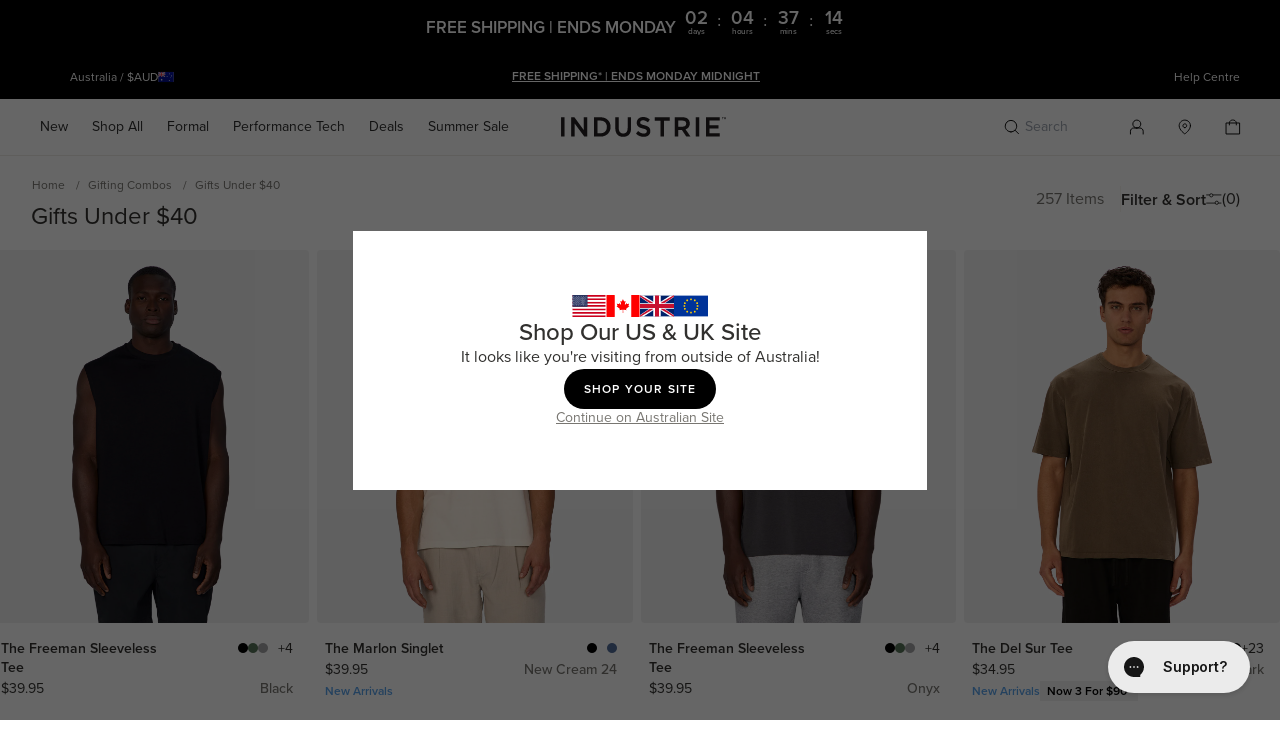

--- FILE ---
content_type: text/css
request_url: https://www.industrie.com.au/cdn/shop/t/772/assets/build.theme.css?v=47330680568467402101768368725
body_size: 39186
content:
@charset "UTF-8";/*! tailwindcss v3.1.8 | MIT License | https://tailwindcss.com*/*,:after,:before{box-sizing:border-box;border:0 solid}:after,:before{--tw-content:""}html{line-height:1.5;-webkit-text-size-adjust:100%;-moz-tab-size:4;-o-tab-size:4;tab-size:4;font-family:var(--font-body-family),Helvetica,Arial,sans-serif}body{line-height:inherit}hr{height:0;color:inherit;border-top-width:1px}abbr:where([title]){-webkit-text-decoration:underline dotted;text-decoration:underline dotted}h1,h2,h3,h4,h5,h6{font-size:inherit;font-weight:inherit}a{color:inherit;text-decoration:inherit}b,strong{font-weight:bolder}code,kbd,pre,samp{font-family:ui-monospace,SFMono-Regular,Menlo,Monaco,Consolas,Liberation Mono,Courier New,monospace;font-size:1em}small{font-size:80%}sub,sup{font-size:75%;line-height:0;position:relative;vertical-align:initial}sub{bottom:-.25em}sup{top:-.5em}table{text-indent:0;border-color:inherit;border-collapse:collapse}button,input,optgroup,select,textarea{font-family:inherit;font-size:100%;font-weight:inherit;line-height:inherit;color:inherit;margin:0;padding:0}button,select{text-transform:none}[type=button],[type=reset],[type=submit],button{-webkit-appearance:button;background-color:initial;background-image:none}:-moz-focusring{outline:auto}:-moz-ui-invalid{box-shadow:none}progress{vertical-align:initial}::-webkit-inner-spin-button,::-webkit-outer-spin-button{height:auto}[type=search]{-webkit-appearance:textfield;outline-offset:-2px}::-webkit-search-decoration{-webkit-appearance:none}::-webkit-file-upload-button{-webkit-appearance:button;font:inherit}summary{display:list-item}blockquote,dd,dl,figure,h1,h2,h3,h4,h5,h6,hr,p,pre{margin:0}fieldset{margin:0}fieldset,legend{padding:0}menu,ol,ul{list-style:none;margin:0;padding:0}textarea{resize:vertical}input::-moz-placeholder,textarea::-moz-placeholder{opacity:1;color:#9ca3af}input::placeholder,textarea::placeholder{opacity:1;color:#9ca3af}[role=button],button{cursor:pointer}:disabled{cursor:default}audio,canvas,embed,iframe,img,object,svg,video{display:block;vertical-align:middle}img,video{max-width:100%;height:auto}.bg-brand-red{background-color:var(--color-brand-red)}.bg-brand-wood{background-color:var(--color-brand-wood)}.bg-brand-yellow{background-color:var(--color-brand-yellow)}.text-primary{color:var(--text-primary)}.text-secondary-grey{color:var(--color-brand-secondary-grey)}.text-brand-red{color:var(--color-brand-red)}.text-brand-wood{color:var(--color-brand-wood)}.text-brand-yellow{color:var(--color-brand-yellow)}.form__message.text-brand-acceptance,.text-brand-acceptance{color:var(--color-brand-acceptance)}.form__message.text-brand-error,.text-brand-error{color:var(--color-brand-error)}.form__message.text-brand-warning,.text-brand-warning{color:var(--color-brand-warning)}.form__message.text-brand-unavailable,.text-brand-unavailable{color:var(--color-brand-unavailable)}body,html{font-family:var(--font-body-family),Helvetica,Arial,sans-serif}h1,h2,h3,h4,h5,h6,p{line-height:1.5}.caps{text-transform:capitalize}.text-body-medium{font-weight:500}.text-body-bold{font-weight:600}.text-heading-alt{font-family:var(--font-heading-family-alt);font-weight:var(--font-heading-alt-weight)}.text-heading-alt.lg,.text-heading-alt.m-large{font-size:2.25rem;line-height:2.5rem}.text-heading-alt.m-medium,.text-heading-alt.md{font-size:2rem;line-height:2.5rem}.text-heading-alt.m-small,.text-heading-alt.sm{font-size:1.5rem;line-height:2.1875rem}.text-xl{font-size:var(--text-xl)}.text-lg{font-size:var(--text-lg)}.text-md{font-size:var(--text-md)}.text-sm{font-size:var(--text-sm)}.text-btn-primary,.text-btn-primary-light,.text-btn-secondary{text-transform:var(--button-text-transform);letter-spacing:var(--button-letter-spacing)}.text-btn-primary-light{font-weight:400}.text-btn-primary,.text-btn-primary-light{font-size:var(--button-primary-text-size);line-height:var(--button-primary-text-line-height)}.text-btn-primary,.text-btn-secondary{font-weight:var(--button-weight)}.text-btn-secondary{font-size:var(--button-text-size);line-height:var(--button-text-line-height)}.bold{font-weight:600}.h0,.h1,.h2,.h3,.h4,.h5,h1,h2,h3,h4,h5{font-family:var(--font-heading-family);font-style:var(--font-heading-style);-webkit-margin-before:0;margin-block-start:0;-webkit-margin-after:0;margin-block-end:0;line-height:1.2}.h1,.h2,h1,h2{font-size:1.3125rem}.h2,h2{text-transform:capitalize}.h1.bold,.h2.bold,h1 strong,h1.bold,h2 strong,h2.bold{font-weight:500}.h3,h3{font-size:1.125rem}.h3,.h4,h3,h4{font-weight:400}.h4,h4{font-size:.875rem;letter-spacing:var(--font-heading-letter-spacing)}.h3.bold,.h4.bold,h3.bold,h4.bold{font-weight:600}p{-webkit-margin-before:0;margin-block-start:0;-webkit-margin-after:var(--space-1);margin-block-end:var(--space-1);letter-spacing:var(--font-spacing)}blockquote{font-style:italic;color:rgba(var(--color-foreground),.75);border-left:.2rem solid rgba(var(--color-foreground),.2);padding-left:1rem}.button,.cart__dynamic-checkout-buttons [role=button],.cart__dynamic-checkout-buttons iframe,.shopify-challenge__button,.shopify-payment-button [role=button],button.shopify-payment-button__button--unbranded{position:relative;border-radius:var(--button-radius)}.button,.shopify-challenge__button,button.shopify-payment-button__button--unbranded{min-height:3.5rem;max-width:100%}.button.fullwidth,.fullwidth.button-small-wrap{width:100%!important}._field.qty button,.button,.button-small-wrap .button,.shopify-challenge__button{display:inline-flex;justify-content:center;align-items:center;border:0;padding:0 3rem;cursor:pointer;font:inherit;font-size:var(--button-primary-text-size);font-weight:var(--button-weight);letter-spacing:var(--button-letter-spacing);text-decoration:none;text-transform:var(--button-text-transform);transition:all var(--duration-short) ease;-webkit-appearance:none;-moz-appearance:none;appearance:none;background-color:var(--color-brand-black);color:var(--color-brand-white);box-sizing:border-box;-webkit-user-select:none;-moz-user-select:none;user-select:none;line-height:var(--button-primary-text-line-height)}.button-small-wrap{padding-top:5px;padding-bottom:5px;display:inline-flex}.button-small-wrap .button.button--small-caps{font-weight:500;font-size:12px;letter-spacing:.1em}.button>.icon{width:1rem;height:1rem}.button>.icon-left{margin-right:1rem}.button.button--small>.icon-left{margin-right:.5rem}.button.icon-only{border-radius:50%;width:3.5rem;height:3.5rem;padding:0!important}.button.icon-only.button--small{width:3rem!important;height:3rem!important}.button:hover,.shopify-challenge__button:hover,button.shopify-payment-button__button--unbranded:hover{background-color:var(--color-brand-dark-grey)}.button:active,.shopify-challenge__button:active,button.shopify-payment-button__button--unbranded:active{background-color:var(--color-brand-secondary-grey)}.button:focus:not(:focus-visible):not(.focused),.shopify-payment-button [role=button]:focus:not(:focus-visible):not(.focused),.shopify-payment-button__button--unbranded:focus:not(:focus-visible):not(.focused){box-shadow:inherit;outline:1px solid var(--color-outline);outline-offset:1px}._field.qty button,.button.button--white,.button.button--white.button.button--carousel.button--small>span{background-color:var(--color-brand-white);color:var(--color-brand-dark-grey)}.button.button--white:focus-visible{outline:0;box-shadow:0 0 0 2px var(--color-brand-black),0 0 0 3px var(--color-brand-focus)}.button-small-wrap:disabled .button.button--white,.button.button--white.button.button--carousel.button--small:disabled>span,.button.button--white.disabled,.button.button--white:disabled{background-color:var(--color-brand-dark-grey)!important;color:var(--color-brand-black)!important}.button.button--white.button.button--carousel.button--small:not(:disabled):hover>span,.button.button--white:not(:disabled):hover{background-color:var(--color-brand-mid-grey)}.button.button--grey,.button.button--white.button.button--carousel.button--small:not(:disabled):active>span,.button.button--white:not(:disabled):active{background-color:var(--color-brand-light-grey)}.button.button--grey{color:var(--color-brand-dark-grey)}.button.button--grey.disabled,.button.button--grey:disabled{color:var(--color-brand-tertiary-grey)}.button.button--grey:not(:disabled):hover{background-color:var(--color-brand-mid-grey)}.button.button--grey:not(:disabled):not(.disabled):active{color:var(--color-brand-secondary-grey)}.button.button--outline{background-color:initial;color:var(--color-brand-dark-grey);border:1px solid var(--color-brand-tertiary-grey)}.button-small-wrap:disabled .button.button--outline,.button.button--outline.disabled,.button.button--outline:disabled{background-color:initial!important;color:var(--color-brand-tertiary-grey)!important;border-color:var(--color-brand-mid-grey)!important}.button.button--outline:not(:disabled):not(.disabled):hover{background-color:initial;border-color:var(--color-brand-black)}.button.button--outline:not(:disabled):not(.disabled):active{background-color:initial;color:var(--color-brand-secondary-grey);border-color:var(--color-brand-tertiary-grey)}.button.button--outline-white{background-color:initial;color:var(--color-brand-white);border:1px solid var(--color-brand-white)}.button-small-wrap:disabled .button.button--outline-white,.button.button--outline-white.disabled,.button.button--outline-white:disabled{background-color:initial!important;color:var(--color-brand-dark-grey)!important;border-color:var(--color-brand-dark-grey)!important}.button.button--outline-white:not(:disabled):not(.disabled):hover{background-color:initial;color:var(--color-brand-tertiary-grey)}.button.button--outline-white:not(:disabled):not(.disabled):active{background-color:initial;color:var(--color-brand-tertiary-grey);border-color:var(--color-brand-tertiary-grey)}.button.button--coming-soon-secondary,.button.button--secondary{font-size:var(--button-text-size);padding:0 20px;min-height:40px;width:-moz-max-content;width:max-content;letter-spacing:var(--button-letter-spacing)}.button.button--coming-soon-primary,.button.button--coming-soon-secondary{color:var(--color-brand-yellow)}.button.button--small{font-size:var(--text-md);padding:0 20px;min-height:2.375rem;width:-moz-max-content;width:max-content;font-weight:400;letter-spacing:var(--button-small-spacing);text-transform:none}.button.button--richtext{font-size:var(--text-md);font-weight:500;text-transform:capitalize}.button.uppercase{text-transform:uppercase!important;letter-spacing:.1em}.button.button--text{font-size:inherit;background:none;text-transform:none;letter-spacing:normal;font-weight:400;font-size:var(--text-md);text-decoration:underline;color:var(--color-brand-secondary-grey);text-decoration-color:var(--color-brand-secondary-grey);width:-moz-max-content;width:max-content;height:auto;min-height:0;padding:0}.button.button--text:hover{color:var(--color-brand-black);text-decoration-color:var(--color-brand-black)}.button.button--text-white{color:var(--color-brand-white);text-decoration-color:var(--color-brand-white)}.button.button--text-white:hover{color:var(--color-brand-tertiary-grey);text-decoration-color:var(--color-brand-tertiary-grey)}.button.button--chip{width:-moz-max-content;width:max-content;font-weight:400;font-size:var(--text-lg);height:3rem;padding:0;border-radius:var(--inputs-radius);background-color:initial;position:relative;cursor:default}.button.button--chip input{position:absolute;top:0;left:0;width:100%;height:100%;-webkit-appearance:none;-moz-appearance:none;appearance:none;border-radius:var(--inputs-radius);margin:0}.button.button--chip input~span,.button.button--chip.variant-link{font-size:var(--text-lg);color:var(--color-brand-dark-grey);display:flex;justify-content:center;align-items:center;padding:0 1rem;height:100%;border-radius:var(--inputs-radius);background-color:var(--color-brand-white);border:1px solid var(--color-brand-mid-grey);transition:all var(--duration-short) ease}.button.button--chip input:active~span{background-color:var(--color-brand-tertiary-grey);border:1px solid var(--color-brand-tertiary-grey)}.button.button--chip input:checked~span{background-color:var(--color-brand-black);color:var(--color-brand-white);border:1px solid var(--color-brand-black)}.button.button--chip input:checked:active~span{background-color:var(--color-brand-secondary-grey);border:1px solid var(--color-brand-secondary-grey)}.button.button--chip.oos{width:-moz-max-content;width:max-content;font-weight:400;font-size:var(--oos-variant-font-size);color:var(--color-brand-tertiary-grey);height:3rem;padding:0;border-radius:var(--inputs-radius);background-color:var(--color-brand-light-grey);position:relative;cursor:default}.button.button--chip.oos input{position:absolute;top:0;left:0;width:100%;height:100%;-webkit-appearance:none;-moz-appearance:none;appearance:none;border-radius:var(--inputs-radius)}.button.button--chip.oos input~span{color:var(--color-brand-tertiary-grey);border:1px solid var(--color-brand-mid-grey)}.button.button--chip.oos input:active~span{background-color:var(--color-brand-tertiary-grey);color:var(--color-brand-dark-grey);border:1px solid var(--color-brand-tertiary-grey)}.button.button--chip.oos input:checked~span{background-color:var(--color-brand-secondary-grey);color:var(--color-brand-white);border:1px solid var(--color-brand-secondary-grey)}.button.button--chip.oos input:checked:active~span{background-color:var(--color-brand-tertiary-grey);border-color:var(--color-brand-tertiary-grey);color:var(--color-brand-secondary-grey)}.button-small-wrap:disabled .button,.button.disabled,.button:disabled,.button[aria-disabled=true]{cursor:not-allowed;background:var(--color-brand-mid-grey);color:var(--color-brand-tertiary-grey)}.button--full-width{display:flex;width:100%}.button.loading{color:transparent;position:relative}.button.button--carousel,.button.button--stl{min-width:auto;min-height:auto;width:3rem;height:3rem;border-radius:50%;padding:0}.button.button--carousel.button--small,.button.button--carousel.button--small:active,.button.button--carousel.button--small:hover{background-color:initial}.button.button--carousel.button--small>span{display:flex;height:1.5rem;width:1.5rem;align-items:center;justify-content:center;border-radius:100%}.button.button--carousel:disabled{color:var(--color-brand-mid-grey)!important;background-color:var(--color-brand-white)!important}.button.button--carousel svg,.button.button--stl svg{width:1rem;height:1rem}.button.button--carousel:focus-visible{box-shadow:0 0 0 1px var(--color-brand-focus)}.button.button--carousel.button--transparent{background-color:#fff9}.button.button--carousel.button--transparent:hover{background-color:#ddd9d099}.button.button--carousel.button--transparent:disabled{background-color:#fff9!important}.button.button--carousel.no-bg{background-color:initial!important}.button.button--carousel.no-bg:active{color:var(--color-brand-secondary-grey)}.button.button--stl{position:absolute;background:transparent;color:var(--color-brand-dark-grey);width:3rem;height:3rem}.button.button--stl div{border-radius:50%;width:1.5rem;height:1.5rem}.button.button--stl div,.button.button--stl span{background-color:var(--color-brand-white);display:flex;justify-content:center;align-items:center}.button.button--stl span{border-radius:var(--stl-btn-radius);width:-moz-max-content;width:max-content;padding:0 1.5rem;height:38px;position:absolute;transform:scale(0);transition:all var(--duration-short) ease;text-transform:none;letter-spacing:var(--button-small-spacing);font-weight:400;font-size:14px}.button.button--stl svg{width:1rem;height:1rem}.pin-color-black .button.button--stl svg{color:#fff}.pin-color-black .button.button--stl div{background-color:var(--color-brand-black)}.pin-color-black .button.button--stl.no-text:hover div,.pin-color-black .button.button--stl.no-text:hover span,.pin-color-black .button.button--stl:hover div{background-color:var(--color-brand-secondary-grey)}.button.button--stl svg{color:#000;transition:all var(--duration-default) ease}.button.button--stl.no-text svg{opacity:1!important}.button.button--stl.no-text:hover div,.button.button--stl.no-text:hover span{background-color:var(--color-brand-light-grey)}.button.button--stl.no-text:active div,.button.button--stl.no-text:active span,.pin-color-black .button.button--stl.no-text:active div,.pin-color-black .button.button--stl.no-text:active span{background-color:var(--color-brand-tertiary-grey)}.button.button--stl:hover span{transform:scale(1)}.button.button--stl span:active{background-color:var(--color-brand-light-grey)}.button--stl.button--stl-black span:active{background-color:var(--color-brand-secondary-grey)}.button--stl.button--stl-black,.button--stl.button--stl-black svg{color:var(--color-brand-white)}.button--stl.button--stl-black div,.button--stl.button--stl-black span{background-color:var(--color-brand-black)}.button--stl.button--stl-transparent:not(:hover) div,.button--stl.button--stl-transparent:not(:hover) span,.pin-color-transparent .button.button--stl div,.pin-color-transparent .button.button--stl span{background-color:#fff9}.pin-color-transparent .button.button--stl:hover div,.pin-color-transparent .button.button--stl:hover span{background-color:#f8f5f2a6}.pin-color-transparent .button.button--stl:active div,.pin-color-transparent .button.button--stl:active span{background-color:#bcb8afa0}.button.loading>.loading-overlay__spinner{top:50%;left:50%;transform:translate(-50%,-50%);position:absolute;height:100%;display:flex;align-items:center}.button.button--video{background-color:initial;font-size:var(--button-text-size);height:3rem;padding-left:1rem;padding-right:1rem}.button.button--video>.icon-left{margin-right:.5rem}.toggle-switch{display:flex;align-items:center;justify-content:center;gap:.5rem}.toggle-switch .toggle{border:1px solid #000;border-radius:9999px;width:26px;height:14px;position:relative}.toggle-switch .toggle:after{content:"";width:10px;height:10px;background-color:#000;left:1px;top:1px;display:block;position:absolute;border-radius:50%;transition:all var(--duration-short) ease}.toggle-switch.active .toggle:after{left:13px}.toggle-switch.\!active .toggle:after{left:13px!important}.padding-0{padding:var(--space-0)}.padding-1{padding:var(--space-1)}.padding-2{padding:var(--space-2)}.padding-3{padding:var(--space-3)}.padding-4{padding:var(--space-4)}.padding-5{padding:var(--space-5)}.padding-6{padding:var(--space-6)}.padding-7{padding:var(--space-7)}.padding-8{padding:var(--space-8)}.padding-top-0{padding-top:var(--space-0)}.padding-top-1{padding-top:var(--space-1)}.padding-top-2{padding-top:var(--space-2)}.padding-top-3{padding-top:var(--space-3)}.padding-top-4{padding-top:var(--space-4)}.padding-top-5{padding-top:var(--space-5)}.padding-top-6{padding-top:var(--space-6)}.padding-top-7{padding-top:var(--space-7)}.padding-top-8{padding-top:var(--space-8)}.padding-bottom-0{padding-bottom:var(--space-0)}.padding-bottom-1{padding-bottom:var(--space-1)}.padding-bottom-2{padding-bottom:var(--space-2)}.padding-bottom-3{padding-bottom:var(--space-3)}.padding-bottom-4{padding-bottom:var(--space-4)}.padding-bottom-5{padding-bottom:var(--space-5)}.padding-bottom-6{padding-bottom:var(--space-6)}.padding-bottom-7{padding-bottom:var(--space-7)}.padding-bottom-8{padding-bottom:var(--space-8)}.hide{display:none!important}*,:after,:before{box-sizing:inherit}html{box-sizing:border-box;font-size:16px;height:100%;height:-webkit-fill-available;scroll-padding-top:70px}body{min-height:100%;margin:0;line-height:1.5;font-family:var(--font-body-family);font-style:var(--font-body-style);font-weight:var(--font-body-weight);text-decoration-thickness:1px;text-underline-offset:.2rem}body,html{position:relative;overflow:auto;width:100%;height:100%}body.no-scroll{overflow:hidden!important}.no-js:not(html){display:none!important}html.no-js .no-js:not(html){display:block!important}.no-js-inline{display:none!important}html.no-js .no-js-inline{display:inline-block!important}html.no-js .no-js-hidden{display:none!important}.content-for-layout{color:var(--color-brand-dark-grey)}.page-width,.page-width--medium,.page-width--narrow,.page-width--tiny{margin:0 auto;padding-left:var(--space-2);padding-right:var(--space-2)}.hidden-js-override{display:none!important}.visually-hidden{opacity:0;position:absolute!important;overflow:hidden;width:1px;height:1px;margin:-1px;padding:0;border:0;clip:rect(0 0 0 0);word-wrap:normal!important}.visually-hidden--inline{margin:0;height:1em}::-moz-selection{background-color:var(--color-brand-mid-grey)}::selection{background-color:var(--color-brand-mid-grey)}.text-body{font-size:var(--text-md);letter-spacing:.06rem;line-height:calc(1 + .8/var(--font-body-scale));font-family:var(--font-body-family);font-style:var(--font-body-style);font-weight:var(--font-body-weight)}.underline-hover{text-decoration-line:none}.underline-hover:hover{text-decoration-line:underline}table:not([class]){table-layout:fixed;border-collapse:collapse;font-size:var(--text-md);border-style:hidden;box-shadow:0 0 0 .1rem rgba(var(--color-foreground),.2)}table:not([class]) td,table:not([class]) th{padding:1em;border:.1rem solid rgba(var(--color-foreground),.2)}.hidden{display:none!important}.link{cursor:pointer;display:inline-block;border:none;box-shadow:none;text-decoration:underline;text-underline-offset:.3rem;background-color:initial;font-family:inherit;text-transform:capitalize}.link,.link-with-icon{font-size:var(--text-md)}.link-with-icon{display:inline-flex;font-weight:600;letter-spacing:.1rem;text-decoration:none;margin-bottom:4.5rem;white-space:nowrap}.link-with-icon .icon{width:1.5rem;margin-left:1rem}a:not([href]){cursor:not-allowed}hr{border:none;height:.1rem;background-color:rgba(var(--color-foreground),.2);display:block;margin:5rem 0}details>*{box-sizing:border-box}.icon-arrow{width:1.5rem}.animate-arrow .icon-arrow path{transform:translate(-.25rem);transition:transform var(--duration-short) ease}.animate-arrow:hover .icon-arrow path{transform:translate(-.05rem)}summary{cursor:pointer;list-style:none;position:relative}summary .icon-caret{position:absolute;height:.6rem;right:1.5rem;top:calc(50% - .2rem)}summary::-webkit-details-marker{display:none}.disclosure-has-popup{position:relative}.disclosure-has-popup[open]>summary:before{position:fixed;top:0;right:0;bottom:0;left:0;z-index:2;display:block;cursor:default;content:" ";background:transparent}.disclosure-has-popup>summary:before{display:none}.disclosure-has-popup[open]>summary+*{z-index:100}:focus{outline:0;box-shadow:none}:focus-visible{outline:0;box-shadow:0 0 0 2px var(--color-brand-white),0 0 0 3px var(--color-brand-focus)}.focused,.no-js :focus{outline:.2rem solid rgba(var(--color-foreground),.5);outline-offset:.3rem;box-shadow:0 0 0 .3rem rgb(var(--color-background)),0 0 .5rem .4rem rgba(var(--color-foreground),.3)}.active-border{border:1px solid var(--color-brand-black)}.no-js :focus:not(:focus-visible){outline:0;box-shadow:none}.focused.focus-inset,.no-js .focus-inset:focus{outline:.2rem solid rgba(var(--color-foreground),.5);outline-offset:-.2rem;box-shadow:0 0 .2rem rgba(var(--color-foreground),.3)}.no-js .focus-inset:focus:not(:focus-visible){outline:0;box-shadow:none}.focus-none{box-shadow:none!important;outline:0!important}.focus-offset:focus-visible{outline:.2rem solid rgba(var(--color-foreground),.5);outline-offset:1rem;box-shadow:0 0 0 1rem rgb(var(--color-background)),0 0 .2rem 1.2rem rgba(var(--color-foreground),.3)}.focus-offset.focused,.no-js .focus-offset:focus{outline:.2rem solid rgba(var(--color-foreground),.5);outline-offset:1rem;box-shadow:0 0 0 1rem rgb(var(--color-background)),0 0 .2rem 1.2rem rgba(var(--color-foreground),.3)}.no-js .focus-offset:focus:not(:focus-visible){outline:0;box-shadow:none}.grid--1-col .grid__item{max-width:100%;width:100%}.grid--3-col .grid__item{width:calc(33.33% - var(--grid-mobile-horizontal-spacing)*2/3)}.grid--2-col .grid__item{width:calc(50% - var(--grid-mobile-horizontal-spacing)/2)}.media{display:block;background-color:rgba(var(--color-foreground),.1);position:relative;overflow:hidden}.media--transparent{background-color:initial}.media model-viewer,.media>:not(.zoom):not(.deferred-media__poster-button){display:block;max-width:100%;position:absolute;top:0;left:0;height:100%;width:100%}.media>img{-o-object-fit:cover;object-fit:cover;-o-object-position:center center;object-position:center center;transition:opacity .4s cubic-bezier(.25,.46,.45,.94)}.media--square{padding-bottom:100%}.media--portrait{padding-bottom:125%}.media--landscape{padding-bottom:66.6%}.media--cropped{padding-bottom:56%}.media--16-9{padding-bottom:56.25%}.media--circle{padding-bottom:100%;border-radius:50%}.media.media--hover-effect>img+img{opacity:0}deferred-media{display:block}.quantity{color:rgba(var(--color-foreground));position:relative;width:calc(14rem/var(--font-body-scale) + var(--inputs-border-width)*2);display:flex;border-radius:var(--inputs-radius);min-height:calc(var(--inputs-border-width)*2 + 4.5rem)}.quantity:after{top:var(--inputs-border-width);right:var(--inputs-border-width);bottom:var(--inputs-border-width);left:var(--inputs-border-width);border:.1rem solid transparent;border-radius:var(--inputs-radius);box-shadow:0 0 0 var(--inputs-border-width) rgba(var(--color-foreground),var(--inputs-border-opacity));transition:box-shadow var(--duration-short) ease;z-index:1}.quantity:after,.quantity:before{pointer-events:none;content:"";position:absolute}.quantity:before{background:rgb(var(--color-background));top:0;right:0;bottom:0;left:0;border-radius:var(--inputs-radius-outset);box-shadow:var(--inputs-shadow-horizontal-offset) var(--inputs-shadow-vertical-offset) var(--inputs-shadow-blur-radius) rgba(var(--color-base-text),var(--inputs-shadow-opacity));z-index:-1}.quantity__input{color:currentColor;font-size:var(--text-md);font-weight:500;opacity:.85;text-align:center;background-color:initial;border:0;padding:0 .5rem;width:100%;flex-grow:1;-webkit-appearance:none;-moz-appearance:none;appearance:none}.quantity__button{width:calc(4.5rem/var(--font-body-scale));flex-shrink:0;font-size:1.8rem;border:0;background-color:initial;cursor:pointer;display:flex;align-items:center;justify-content:center;color:rgb(var(--color-foreground));padding:0}.quantity__button:first-child{margin-left:calc(var(--inputs-border-width))}.quantity__button:last-child{margin-right:calc(var(--inputs-border-width))}.quantity__button svg{width:1rem;pointer-events:none}.quantity__button:focus-visible,.quantity__input:focus-visible{background-color:rgb(var(--color-background));z-index:2}.quantity__button:focus,.quantity__input:focus{background-color:rgb(var(--color-background));z-index:2}.quantity__button:not(:focus-visible):not(.focused),.quantity__input:not(:focus-visible):not(.focused){box-shadow:inherit;background-color:inherit}.quantity__input:-webkit-autofill,.quantity__input:-webkit-autofill:active,.quantity__input:-webkit-autofill:hover{box-shadow:0 0 0 10rem rgb(var(--color-background)) inset!important;-webkit-box-shadow:0 0 0 10rem rgb(var(--color-background)) inset!important}.quantity__input::-webkit-inner-spin-button,.quantity__input::-webkit-outer-spin-button{-webkit-appearance:none;margin:0}.quantity__input[type=number]{-moz-appearance:textfield}.modal__toggle{list-style-type:none}.no-js details[open] .modal__toggle{position:absolute;z-index:5}.modal__toggle-close{display:none}.no-js details[open] svg.modal__toggle-close{display:flex;z-index:1;height:1.7rem;width:1.7rem}.modal__toggle-open{display:flex}.no-js .modal__close-button.link,.no-js details[open] .modal__toggle-open{display:none}.modal__close-button.link{display:flex;justify-content:center;align-items:center;padding:0;height:4.4rem;width:4.4rem;background-color:initial}.modal__close-button .icon{width:1.7rem;height:1.7rem}.modal__content{position:absolute;top:0;left:0;right:0;bottom:0;background:rgb(var(--color-background));z-index:4;display:flex;justify-content:center;align-items:center}.media-modal{cursor:zoom-out}.media-modal .deferred-media{cursor:auto}.cart__active .cart__count,.header__icon .cart__count{position:absolute;display:flex;height:.75rem;width:.75rem;border-radius:9999px;right:-20px;top:-2px;background-color:#ab1b1b;color:var(--color-brand-white);font-weight:800;font-size:8px}.header__icon .cart__count{align-items:center;justify-content:center;padding:0;right:11px;top:13px}.overflow-hidden-mobile,.overflow-hidden-tablet{overflow:hidden}.ratio{display:flex;position:relative;align-items:stretch}.ratio:before{content:"";width:0;height:0;padding-bottom:var(--ratio-percent)}.content-container{border-radius:var(--text-boxes-radius);border:var(--text-boxes-border-width) solid rgba(var(--color-foreground),var(--text-boxes-border-opacity));position:relative}.content-container:after{content:"";position:absolute;top:calc(var(--text-boxes-border-width)*-1);right:calc(var(--text-boxes-border-width)*-1);bottom:calc(var(--text-boxes-border-width)*-1);left:calc(var(--text-boxes-border-width)*-1);border-radius:var(--text-boxes-radius);box-shadow:var(--text-boxes-shadow-horizontal-offset) var(--text-boxes-shadow-vertical-offset) var(--text-boxes-shadow-blur-radius) rgba(var(--color-shadow),var(--text-boxes-shadow-opacity));z-index:-1}.global-media-settings{position:relative;border:var(--media-border-width) solid rgba(var(--color-foreground),var(--media-border-opacity));border-radius:var(--media-radius);overflow:visible!important;background-color:rgb(var(--color-background))}.global-media-settings:after{content:"";position:absolute;top:calc(var(--media-border-width)*-1);right:calc(var(--media-border-width)*-1);bottom:calc(var(--media-border-width)*-1);left:calc(var(--media-border-width)*-1);border-radius:var(--media-radius);box-shadow:var(--media-shadow-horizontal-offset) var(--media-shadow-vertical-offset) var(--media-shadow-blur-radius) rgba(var(--color-shadow),var(--media-shadow-opacity));z-index:-1}.global-media-settings--no-shadow{overflow:hidden!important}.global-media-settings--no-shadow:after{content:none}.global-media-settings iframe,.global-media-settings img,.global-media-settings model-viewer,.global-media-settings video{border-radius:calc(var(--media-radius) - var(--media-border-width))}.content-container--full-width,.global-media-settings--full-width,.global-media-settings--full-width img{border-radius:0;border-left:none;border-right:none}@supports not (inset:10px){.grid{margin-left:calc(var(--grid-mobile-horizontal-spacing)*-1)}.grid__item{padding-left:var(--grid-mobile-horizontal-spacing);padding-bottom:var(--grid-mobile-vertical-spacing)}@media screen and (min-width:750px){.grid{margin-left:calc(var(--grid-desktop-horizontal-spacing)*-1)}.grid__item{padding-left:var(--grid-desktop-horizontal-spacing);padding-bottom:var(--grid-desktop-vertical-spacing)}}.grid--gapless .grid__item{padding-left:0;padding-bottom:0}@media screen and (min-width:749px){.grid--peek .grid__item{padding-left:var(--grid-mobile-horizontal-spacing)}}.product-grid .grid__item{padding-bottom:var(--grid-mobile-vertical-spacing)}@media screen and (min-width:750px){.product-grid .grid__item{padding-bottom:var(--grid-desktop-vertical-spacing)}}}.font-body-bold{font-weight:var(--font-body-weight-bold)}.swiper .button{opacity:1}.swiper .button.next-btn,.swiper .button.prev-btn{position:absolute;top:50%;transform:translateY(-50%);z-index:1}.swiper .button.next-btn{right:0}.swiper .button.prev-btn{left:0}ui-carousel .swiper{margin-left:-1rem;margin-right:-1rem}ui-carousel .swiper .swiper-slide{padding-left:3.5rem;padding-right:3.5rem;justify-content:center;align-items:center}item-carousel .item-carousel,recent-products .swiper{z-index:0}.swiper-wrapper{max-width:100%;max-height:100vh;min-height:0;min-width:0}.swiper-slide{width:auto;display:block;max-height:100%}.swiper-pagination-bullet{width:2rem;height:2rem;position:relative;display:inline-flex;justify-content:center;align-items:center;background:#000!important;margin:4px!important;overflow:hidden;opacity:1}.swiper-pagination-bullet:after{content:"";margin-left:-1rem;margin-top:-1rem;display:block;background:transparent;width:2rem;height:2rem;border-radius:100%;opacity:1}.swiper-pagination-bullet.swiper-pagination-bullet-active:after{background:#fff}._field__input,.customer ._field input,.customer select,.select__select,body #storemapper #storemapper-form #storemapper-zip,body #storemapper #storemapper-form .storemapper-dropdown-btn,textarea{-webkit-appearance:none;-moz-appearance:none;appearance:none;background-color:var(--color-brand-white);color:var(--color-brand-dark-grey);font-size:var(--text-md);width:100%;box-sizing:border-box;transition:border-color var(--duration-short) ease;border-radius:var(--inputs-radius);height:3rem;min-height:calc(var(--inputs-border-width)*2);position:relative;border:1px solid var(--color-brand-mid-grey);font-family:var(--font-body-family)}.\!customer ._field input,.\!customer select,._field__input,.select__select,body #storemapper #storemapper-form #storemapper-zip,body #storemapper #storemapper-form .storemapper-dropdown-btn,textarea{-webkit-appearance:none!important;-moz-appearance:none!important;appearance:none!important;background-color:var(--color-brand-white)!important;color:var(--color-brand-dark-grey)!important;font-size:var(--text-md)!important;width:100%!important;box-sizing:border-box!important;transition:border-color var(--duration-short) ease!important;border-radius:var(--inputs-radius)!important;height:3rem!important;min-height:calc(var(--inputs-border-width)*2)!important;position:relative!important;border:1px solid var(--color-brand-mid-grey)!important;font-family:var(--font-body-family)!important}.product__form textarea._field__input{height:auto!important}::-webkit-calendar-picker-indicator{-webkit-appearance:none;appearance:none;width:1rem;height:1rem;margin-right:-5px;background-image:url("data:image/svg+xml;charset=utf-8,%3Csvg width='17' height='17' fill='none' xmlns='http://www.w3.org/2000/svg'%3E%3Cg clip-path='url(%23a)' stroke-linecap='round' stroke-linejoin='round'%3E%3Cpath d='M12.955 2.92H3.62c-.736 0-1.333.597-1.333 1.333v9.333c0 .737.597 1.334 1.333 1.334h9.334c.736 0 1.333-.597 1.333-1.334V4.253c0-.736-.597-1.333-1.333-1.333Z' stroke='%23787671'/%3E%3Cpath d='M10.955 1.586v2.667M5.621 1.586v2.667M2.288 6.92h12' stroke='%23000'/%3E%3C/g%3E%3Cdefs%3E%3CclipPath id='a'%3E%3Cpath fill='%23fff' transform='translate(.307 .543)' d='M0 0h16v16H0z'/%3E%3C/clipPath%3E%3C/defs%3E%3C/svg%3E")}._field__input[aria-invalid=true],.customer ._field input[aria-invalid=true],.customer select[aria-invalid=true],.select__select[aria-invalid=true]{border:1px solid var(--color-brand-error)}.\!customer ._field input[aria-invalid=true],.\!customer select[aria-invalid=true],._field__input[aria-invalid=true],.select__select[aria-invalid=true]{border:1px solid var(--color-brand-error)!important}._field__input:disabled,.customer ._field input:disabled,.customer select:disabled,.select__select:disabled{background-color:var(--color-brand-light-grey);color:var(--color-brand-tertiary-grey)}.\!customer ._field input:disabled,.\!customer select:disabled,._field__input:disabled,.select__select:disabled{background-color:var(--color-brand-light-grey)!important;color:var(--color-brand-tertiary-grey)!important}._field .select__select{font-family:var(--font-body-family);color:var(--color-brand-secondary-grey);font-size:var(--text-md);text-transform:capitalize;padding-left:1rem;padding-right:1rem}._field._field__select{position:relative}._field._field__select:after{content:"";position:absolute;right:.75rem;height:1rem;width:1rem;top:18px;pointer-events:none;background-image:url("data:image/svg+xml;charset=utf-8,%3Csvg width='10' height='6' fill='none' xmlns='http://www.w3.org/2000/svg'%3E%3Cpath d='m1 1 4 4 4-4' stroke='%23787671' stroke-linecap='square' stroke-linejoin='round'/%3E%3C/svg%3E");background-repeat:no-repeat}._field:hover ._field__input:not(:disabled):not([aria-invalid=true]){border-color:var(--color-brand-tertiary-grey)}._field__input:focus,.customer select:focus,.select__select:focus,textarea:focus{box-shadow:none;outline:1px solid var(--color-outline);outline-offset:1px}.\!customer select:focus,._field__input:focus,.select__select:focus,textarea:focus{box-shadow:none!important;outline:1px solid var(--color-outline)!important;outline-offset:1px!important}.localization-form__select:focus{outline:1px solid var(--color-outline);outline-offset:1px}.checkbox input[type=checkbox]:focus-visible,.localization-form__select:focus-visible.localization-form__select:after,.radio input[type=radio]:focus-visible,.select__select:focus-visible{outline:1px solid var(--color-outline);outline-offset:1px;box-shadow:0 0 0 2px var(--color-brand-white),0 0 0 3px var(--color-brand-focus)}._field__input:not(:-moz-placeholder-shown).valid{border-color:var(--color-brand-secondary-grey)}._field__input:focus,._field__input:not(:placeholder-shown).valid{border-color:var(--color-brand-secondary-grey)}.select,.text-area{display:flex;position:relative;width:100%}.customer select+svg,.select .icon-caret{height:.6rem;pointer-events:none;position:absolute;top:calc(50% - .2rem);right:calc(var(--inputs-border-width) + 1.5rem)}.\!customer select+svg,.select .icon-caret{height:.6rem!important;pointer-events:none!important;position:absolute!important;top:calc(50% - .2rem)!important;right:calc(var(--inputs-border-width) + 1.5rem)!important}.customer select,.select__select{cursor:pointer;line-height:calc(1 + .6/var(--font-body-scale));padding:0 2rem;margin:var(--inputs-border-width);min-height:calc(var(--inputs-border-width)*2)}.\!customer select,.select__select{cursor:pointer!important;line-height:calc(1 + .6/var(--font-body-scale))!important;padding:0 2rem!important;margin:var(--inputs-border-width)!important;min-height:calc(var(--inputs-border-width)*2)!important}._field{position:relative;display:flex;width:100%;flex-direction:column;transition:box-shadow var(--duration-short) ease}._field.half{width:calc(50% - .5rem)}._field--with-error{flex-wrap:wrap}._field--with-select{display:flex;position:relative}._field--with-select ._field__select{display:flex;justify-content:space-between;align-items:center;padding:1rem;height:3rem;margin-right:0;border-top-right-radius:0;border-bottom-right-radius:0;border-right:0;-moz-column-gap:.5rem;column-gap:.5rem;width:6.25rem;position:absolute;left:0;top:1px;z-index:1;border-right:1px solid var(--color-brand-mid-grey);font-size:var(--text-md)}._field--with-select ._field__label,.customer ._field--with-select ._field__label{z-index:4;left:6.8rem}.\!customer ._field--with-select ._field__label,._field--with-select ._field__label{z-index:4!important;left:6.8rem!important}._field__button:focus-visible{outline:1px solid var(--color-outline);outline-offset:1px;box-shadow:none;background:var(--color-brand-light-grey)}._field--with-select ._field__select img{width:1.3125rem}._field--with-select ._field--text ._field__input{margin-left:0;padding-left:7rem}._field--with-select ._field__button{position:relative}._field--with-select ._field__button,._field--with-select ._field__button img{width:1rem;margin-right:-2px}._field-phone ._field__input{padding-left:105px!important}._field__input,.customer ._field input,textarea{text-align:left;padding:1rem;margin:var(--inputs-border-width);transition:box-shadow var(--duration-short) ease;color:var(--color-brand-dark-grey)}.\!customer ._field input,._field__input,textarea{text-align:left!important;padding:1rem!important;margin:var(--inputs-border-width)!important;transition:box-shadow var(--duration-short) ease!important;color:var(--color-brand-dark-grey)!important}._field__label{font-size:var(--text-md);left:.8rem;top:1.155rem;margin-bottom:0;pointer-events:none;position:absolute;transition:all var(--duration-short) ease;color:var(--color-brand-secondary-grey);line-height:1;background:var(--color-brand-white);z-index:2;padding:0 .25rem;border-radius:3px;white-space:nowrap;background-color:#fff}._field.calendar label{width:100%;padding-right:var(--space-2)}._field__input:disabled~._field__label{color:var(--color-brand-tertiary-grey)}._field__input:-webkit-autofill~._field__label,._field__input:focus~._field__label,._field__input:not(:placeholder-shown):not([type=date])~._field__label,.customer ._field input:-webkit-autofill~label,.customer ._field input:not(:placeholder-shown)~label{font-size:var(--text-sm);top:calc(var(--text-sm)/-2 + 2px)}.\!customer ._field input:-webkit-autofill~label,.\!customer ._field input:not(:placeholder-shown)~label,._field__input:-webkit-autofill~._field__label,._field__input:focus~._field__label,._field__input:not(:placeholder-shown):not([type=date])~._field__label{font-size:var(--text-sm)!important;top:calc(var(--text-sm)/-2 + 2px)!important}._field__input:-webkit-autofill,._field__input:focus,._field__input:not(:placeholder-shown){padding:1rem;margin:var(--inputs-border-width)}._field__input.valid:not(:-moz-placeholder-shown)~._field__label{opacity:0}._field__input.has-value~._field__label,._field__input.valid:not(:placeholder-shown)~._field__label{opacity:0}._field__input::-moz-placeholder,.customer ._field input::-moz-placeholder{opacity:0}._field__input::placeholder,.customer ._field input::placeholder{opacity:0}.\!customer ._field input::-moz-placeholder,._field__input::-moz-placeholder{opacity:0!important}.\!customer ._field input::placeholder,._field__input::placeholder{opacity:0!important}._field__button{align-items:center;background-color:initial;border:0;color:currentColor;cursor:pointer;display:flex;height:3rem;justify-content:center;overflow:hidden;padding:0;position:absolute;right:1px;top:1px;width:3rem}._field__input:disabled~._field__button>svg path{stroke:var(--color-brand-tertiary-grey)}._field__input:-webkit-autofill~._field__button,._field__input:-webkit-autofill~._field__label,.customer ._field input:-webkit-autofill~label{color:#000}.\!customer ._field input:-webkit-autofill~label,._field__input:-webkit-autofill~._field__button,._field__input:-webkit-autofill~._field__label{color:#000!important}.customer .accepts-marketing input[type=checkbox]{position:static}.\!customer .accepts-marketing input[type=checkbox]{position:static!important}.customer .accepts-marketing .icon-checkmark{color:var(--color-brand-black)}.\!customer .accepts-marketing .icon-checkmark{color:var(--color-brand-black)!important}.checkbox,.radio{flex-grow:1;position:relative;font-size:var(--text-md);display:flex;color:var(--color-brand-dark-grey)}.checkbox input[type=checkbox],.radio input[type=radio]{opacity:1;position:absolute;z-index:-1;-moz-appearance:none;appearance:none;-webkit-appearance:none;top:0;left:0}.no-js .checkbox input[type=checkbox],.no-js .radio input[type=radio]{z-index:0}.checkbox input[type=checkbox],.checkbox>.check-bg{width:1.25rem;height:1.25rem;display:block;margin-right:.5rem;flex-shrink:0;border:1px solid var(--color-brand-mid-grey);border-radius:3px;transition:all var(--duration-short) ease}.radio>.check-bg,.radio>input[type=radio]{width:20px;height:20px;display:block;margin-right:.5rem;flex-shrink:0;border:1px solid var(--color-brand-mid-grey);border-radius:50%;transition:all var(--duration-short) ease;background:transparent}.radio>input[type=radio]{border:none;-webkit-appearance:none;-moz-appearance:none;appearance:none}.checkbox>input[type=checkbox]:checked~.check-bg,.radio>input[type=radio]:checked~.check-bg{border-color:var(--color-brand-black)}.checkbox>input[type=checkbox]:checked~.check-bg{background-color:var(--color-brand-black)}.radio>input[type=radio]~.check-bg{position:relative;border:1px solid var(--color-brand-dark-grey)}.radio>input[type=radio]~.check-bg:after{content:"";display:block;position:absolute;background-color:var(--color-brand-dark-grey);transform:scale(0);width:100%;height:100%;border-radius:50%;top:0;left:0;border:1px solid var(--color-brand-dark-grey);transition:all var(--duration-short) ease}.radio>input[type=radio]:checked~.check-bg:after,.radio>input[type=radio]:disabled:checked~.check-bg:after{transform:scale(.7)}._field.qty{border:1px solid var(--color-brand-tertiary-grey);justify-content:space-between;border-radius:var(--inputs-radius);height:30px;width:5rem;flex-direction:row}._field.qty.disabled{border:1px solid var(--color-brand-mid-grey)}._field.qty button{width:28px;padding:0;border-radius:var(--qty-radius) 0 0 var(--qty-radius);transition:all var(--duration-short) ease}._field.qty button .qty-btn-wrap{height:3rem;display:flex;width:100%;align-items:center;justify-content:center}._field.qty button:last-of-type{border-radius:0 var(--qty-radius) var(--qty-radius) 0}._field.qty button:hover{background-color:var(--color-brand-tertiary-grey)}._field.qty button:active{background-color:var(--color-brand-secondary-grey);color:#fff}._field.qty input{position:absolute;height:100%;z-index:-1;-moz-appearance:textfield;border-radius:var(--inputs-radius);width:100%;text-align:center;padding:0;border:none}._field.qty input:disabled,._field.qty input:disabled~button{background:var(--color-brand-white);color:var(--color-brand-tertiary-grey);cursor:not-allowed}._field.qty input::-webkit-inner-spin-button,._field.qty input::-webkit-outer-spin-button{-webkit-appearance:none;margin:0}._field.qty svg{width:1rem;height:1rem}.checkbox:hover>input[type=checkbox]:not(:checked):not(:disabled)~.check-bg{border-color:var(--color-brand-tertiary-grey)}.checkbox:active>input[type=checkbox]:not(:checked):not(:disabled)~.check-bg{border-color:var(--color-brand-black)}.radio:active>input[type=radio]:not(:checked):not(:disabled)~.check-bg{border-color:var(--color-brand-secondary-grey)}.checkbox.color:hover>input[type=checkbox]:checked~.check-bg,.checkbox.color:hover>input[type=checkbox]~.check-bg,.checkbox.color:hover>input[type=checkbox]~.check-bg.filled{background-color:inherit;border-color:inherit}.checkbox.color:hover>input[type=checkbox]~.check-bg.filled:after{opacity:1;width:calc(100% + 2px);height:calc(100% + 2px);left:-1px;top:-1px;background:#0003!important;border-radius:3px}.checkbox.warning:hover>input[type=checkbox]:checked~.check-bg,.checkbox.warning:hover>input[type=checkbox]~.check-bg,.checkbox.warning:hover>input[type=checkbox]~.check-bg.filled{background-color:#dc9326;border-color:#dc9326;background-size:cover}.checkbox.warning>input[type=checkbox]:active~.check-bg,.checkbox.warning>input[type=checkbox]:checked~.check-bg,.checkbox.warning>input[type=checkbox]~.check-bg.filled{background-color:var(--color-brand-warning);border-color:var(--color-brand-warning)}.checkbox:active>input[type=checkbox]:checked:not(:disabled)~.check-bg{background-color:var(--color-brand-secondary-grey);border-color:var(--color-brand-secondary-grey)}.checkbox .icon-checkmark{visibility:hidden;position:absolute;z-index:5;left:var(--checkmark-position);top:var(--checkmark-position);width:.8rem;height:auto;color:#fff}.checkbox>input[type=checkbox]:checked~.icon-checkmark{visibility:visible}.checkbox span,.radio span{align-items:center;display:flex;gap:4px;position:relative;transition:all var(--duration-short) ease}.checkbox span:after,.radio span:after{content:attr(data-label);position:absolute;left:0;top:0;font-weight:400;opacity:0;transition:all var(--duration-short) ease;color:var(--color-brand-dark-grey)}.checkbox:not(.no-data-label)>input[type=checkbox]:checked~span,.checkbox:not(.no-data-label)>input[type=checkbox]:checked~span span,.radio>input[type=radio]:checked~span,.radio>input[type=radio]:checked~span span{color:transparent}.checkbox>input[type=checkbox]:checked~span span:after,.checkbox>input[type=checkbox]:checked~span:after,.radio>input[type=radio]:checked~span span:after,.radio>input[type=radio]:checked~span:after{opacity:1}.checkbox span>span:after,.checkbox>span>span,.radio>span>span,.radio>span>span:after{font-size:var(--text-sm);color:var(--color-brand-secondary-grey)}.checkbox>input[type=checkbox]:disabled~span,.radio>input[type=radio]:disabled~span{opacity:.5!important}.checkbox__label small{display:block}.text-area{font-family:var(--font-body-family);font-style:var(--font-body-style);font-weight:var(--font-body-weight);min-height:10rem;resize:none}input[type=checkbox]{display:inline-block;width:auto;margin-right:.5rem}.phone_field select{position:absolute;left:0;opacity:0}.iiz{max-width:100%;margin:0;position:relative;overflow:hidden;display:block;cursor:zoom-in}.iiz--drag .iiz__zoom-img--visible{cursor:grab}.iiz__img{width:100%;max-width:100%;height:auto;display:block;pointer-events:none;visibility:visible;opacity:1}.iiz__img--hidden{visibility:hidden;opacity:0}.iiz__img--abs{width:100%;height:100%;top:0;left:0}.iiz__img--abs,.iiz__zoom-img{position:absolute;display:block}.iiz__zoom-img{width:auto!important;max-width:none!important;visibility:hidden;opacity:0;pointer-events:none}.iiz__zoom-img--visible{visibility:visible;opacity:1;pointer-events:auto;cursor:zoom-out;touch-action:none}.iiz__zoom-portal{position:fixed;top:0;right:0;bottom:0;left:0;z-index:10000}.iiz__btn{background:#fffc;width:40px;height:40px;border:none;outline:none;padding:0;position:absolute;text-decoration:none;display:flex;align-items:center;justify-content:center;-moz-appearance:none;-webkit-appearance:none;appearance:none}.iiz__btn:before{content:" ";background-position:50%;background-repeat:no-repeat;display:block}.iiz__hint{bottom:10px;right:10px;pointer-events:none}.iiz__hint:before{content:" ";background-image:url("data:image/svg+xml;charset=utf-8,%3Csvg xmlns='http://www.w3.org/2000/svg' viewBox='0 0 19.9 19.9'%3E%3Cpath d='M13.9 7.4C13.9 3.8 11 .9 7.4.9S.9 3.8.9 7.4s2.9 6.5 6.5 6.5 6.5-2.9 6.5-6.5zm5.3 12.5-6.7-7.2c-1.4 1.3-3.2 2.1-5.1 2.1-4.1 0-7.4-3.3-7.4-7.4S3.3 0 7.4 0s7.4 3.3 7.4 7.4c0 1.7-.6 3.4-1.7 4.7l6.8 7.2-.7.6z' fill='%23000222'/%3E%3C/svg%3E");width:20px;height:20px}.iiz__close{top:10px;right:10px;visibility:hidden;opacity:0}.iiz__close--visible{visibility:visible;opacity:1;cursor:pointer}.iiz__close:before{content:" ";width:29px;height:29px;background-image:linear-gradient(#222,#222),linear-gradient(#222,#222);background-size:100% 1px,1px 100%;transform:rotate(45deg)}@font-face{font-family:swiper-icons;src:url(data:application/font-woff;charset=utf-8;base64,\ [base64]//wADZ2x5ZgAAAywAAADMAAAD2MHtryVoZWFkAAABbAAAADAAAAA2E2+eoWhoZWEAAAGcAAAAHwAAACQC9gDzaG10eAAAAigAAAAZAAAArgJkABFsb2NhAAAC0AAAAFoAAABaFQAUGG1heHAAAAG8AAAAHwAAACAAcABAbmFtZQAAA/gAAAE5AAACXvFdBwlwb3N0AAAFNAAAAGIAAACE5s74hXjaY2BkYGAAYpf5Hu/j+W2+MnAzMYDAzaX6QjD6/4//Bxj5GA8AuRwMYGkAPywL13jaY2BkYGA88P8Agx4j+/8fQDYfA1AEBWgDAIB2BOoAeNpjYGRgYNBh4GdgYgABEMnIABJzYNADCQAACWgAsQB42mNgYfzCOIGBlYGB0YcxjYGBwR1Kf2WQZGhhYGBiYGVmgAFGBiQQkOaawtDAoMBQxXjg/wEGPcYDDA4wNUA2CCgwsAAAO4EL6gAAeNpj2M0gyAACqxgGNWBkZ2D4/wMA+xkDdgAAAHjaY2BgYGaAYBkGRgYQiAHyGMF8FgYHIM3DwMHABGQrMOgyWDLEM1T9/w8UBfEMgLzE////P/5//f/V/xv+r4eaAAeMbAxwIUYmIMHEgKYAYjUcsDAwsLKxc3BycfPw8jEQA/[base64]/uznmfPFBNODM2K7MTQ45YEAZqGP81AmGGcF3iPqOop0r1SPTaTbVkfUe4HXj97wYE+yNwWYxwWu4v1ugWHgo3S1XdZEVqWM7ET0cfnLGxWfkgR42o2PvWrDMBSFj/IHLaF0zKjRgdiVMwScNRAoWUoH78Y2icB/yIY09An6AH2Bdu/UB+yxopYshQiEvnvu0dURgDt8QeC8PDw7Fpji3fEA4z/PEJ6YOB5hKh4dj3EvXhxPqH/SKUY3rJ7srZ4FZnh1PMAtPhwP6fl2PMJMPDgeQ4rY8YT6Gzao0eAEA409DuggmTnFnOcSCiEiLMgxCiTI6Cq5DZUd3Qmp10vO0LaLTd2cjN4fOumlc7lUYbSQcZFkutRG7g6JKZKy0RmdLY680CDnEJ+UMkpFFe1RN7nxdVpXrC4aTtnaurOnYercZg2YVmLN/d/gczfEimrE/fs/bOuq29Zmn8tloORaXgZgGa78yO9/cnXm2BpaGvq25Dv9S4E9+5SIc9PqupJKhYFSSl47+Qcr1mYNAAAAeNptw0cKwkAAAMDZJA8Q7OUJvkLsPfZ6zFVERPy8qHh2YER+3i/BP83vIBLLySsoKimrqKqpa2hp6+jq6RsYGhmbmJqZSy0sraxtbO3sHRydnEMU4uR6yx7JJXveP7WrDycAAAAAAAH//wACeNpjYGRgYOABYhkgZgJCZgZNBkYGLQZtIJsFLMYAAAw3ALgAeNolizEKgDAQBCchRbC2sFER0YD6qVQiBCv/H9ezGI6Z5XBAw8CBK/m5iQQVauVbXLnOrMZv2oLdKFa8Pjuru2hJzGabmOSLzNMzvutpB3N42mNgZGBg4GKQYzBhYMxJLMlj4GBgAYow/P/PAJJhLM6sSoWKfWCAAwDAjgbRAAB42mNgYGBkAIIbCZo5IPrmUn0hGA0AO8EFTQAA);font-weight:400;font-style:normal}:root{--swiper-theme-color:#007aff}.swiper{margin-left:auto;margin-right:auto;position:relative;overflow:hidden;list-style:none;padding:0;z-index:1}.swiper-vertical>.swiper-wrapper{flex-direction:column}.swiper-wrapper{position:relative;width:100%;height:100%;z-index:1;display:flex;transition-property:transform;box-sizing:initial}.swiper-android .swiper-slide,.swiper-wrapper{transform:translateZ(0)}.swiper-slide{flex-shrink:0;width:100%;height:100%;position:relative;transition-property:transform}.swiper-autoheight,.swiper-autoheight .swiper-slide{height:auto}.swiper-autoheight .swiper-wrapper{align-items:flex-start;transition-property:transform,height}.swiper-backface-hidden .swiper-slide{transform:translateZ(0);-webkit-backface-visibility:hidden;backface-visibility:hidden}.swiper-3d,.swiper-3d.swiper-css-mode .swiper-wrapper{perspective:1200px}.swiper-3d .swiper-cube-shadow,.swiper-3d .swiper-slide,.swiper-3d .swiper-slide-shadow,.swiper-3d .swiper-slide-shadow-bottom,.swiper-3d .swiper-slide-shadow-left,.swiper-3d .swiper-slide-shadow-right,.swiper-3d .swiper-slide-shadow-top,.swiper-3d .swiper-wrapper{transform-style:preserve-3d}.swiper-css-mode>.swiper-wrapper{overflow:auto;scrollbar-width:none;-ms-overflow-style:none}.swiper-css-mode>.swiper-wrapper::-webkit-scrollbar{display:none}.swiper-css-mode>.swiper-wrapper>.swiper-slide{scroll-snap-align:start start}.swiper-horizontal.swiper-css-mode>.swiper-wrapper{scroll-snap-type:x mandatory}.swiper-vertical.swiper-css-mode>.swiper-wrapper{scroll-snap-type:y mandatory}.swiper-centered>.swiper-wrapper:before{content:"";flex-shrink:0;order:9999}.swiper-centered.swiper-horizontal>.swiper-wrapper>.swiper-slide:first-child{-webkit-margin-start:var(--swiper-centered-offset-before);margin-inline-start:var(--swiper-centered-offset-before)}.swiper-centered.swiper-horizontal>.swiper-wrapper:before{height:100%;min-height:1px;width:var(--swiper-centered-offset-after)}.swiper-centered.swiper-vertical>.swiper-wrapper>.swiper-slide:first-child{-webkit-margin-before:var(--swiper-centered-offset-before);margin-block-start:var(--swiper-centered-offset-before)}.swiper-centered.swiper-vertical>.swiper-wrapper:before{width:100%;min-width:1px;height:var(--swiper-centered-offset-after)}.swiper-centered>.swiper-wrapper>.swiper-slide{scroll-snap-align:center center;scroll-snap-stop:always}.swiper-virtual .swiper-slide{-webkit-backface-visibility:hidden;transform:translateZ(0)}.swiper-virtual.swiper-css-mode .swiper-wrapper:after{content:"";position:absolute;left:0;top:0;pointer-events:none}.swiper-virtual.swiper-css-mode.swiper-horizontal .swiper-wrapper:after{height:1px;width:var(--swiper-virtual-size)}.swiper-virtual.swiper-css-mode.swiper-vertical .swiper-wrapper:after{width:1px;height:var(--swiper-virtual-size)}:root{--swiper-navigation-size:44px}.swiper-horizontal>.swiper-pagination-bullets,.swiper-pagination-bullets.swiper-pagination-horizontal,.swiper-pagination-custom,.swiper-pagination-fraction{bottom:10px;left:0;width:100%}.swiper-pagination-bullets-dynamic .swiper-pagination-bullet{transform:scale(.33);position:relative}.swiper-pagination-bullets-dynamic .swiper-pagination-bullet-active{transform:scale(1)}.swiper-pagination-bullet{width:var(--swiper-pagination-bullet-width,var(--swiper-pagination-bullet-size,8px));height:var(--swiper-pagination-bullet-height,var(--swiper-pagination-bullet-size,8px));display:inline-block;border-radius:50%;background:var(--swiper-pagination-bullet-inactive-color,#000);opacity:var(--swiper-pagination-bullet-inactive-opacity,.2)}button.swiper-pagination-bullet{border:none;margin:0;padding:0;box-shadow:none;-webkit-appearance:none;-moz-appearance:none;appearance:none}.swiper-pagination-clickable .swiper-pagination-bullet{cursor:pointer}.swiper-pagination-bullet:only-child{display:none!important}.swiper-pagination-bullet-active{opacity:var(--swiper-pagination-bullet-opacity,1);background:var(--swiper-pagination-color,var(--swiper-theme-color))}.swiper-pagination-vertical.swiper-pagination-bullets .swiper-pagination-bullet,.swiper-vertical>.swiper-pagination-bullets .swiper-pagination-bullet{margin:var(--swiper-pagination-bullet-vertical-gap,6px) 0;display:block}.swiper-pagination-vertical.swiper-pagination-bullets.swiper-pagination-bullets-dynamic .swiper-pagination-bullet,.swiper-vertical>.swiper-pagination-bullets.swiper-pagination-bullets-dynamic .swiper-pagination-bullet{display:inline-block;transition:transform .2s,top .2s}.swiper-horizontal>.swiper-pagination-bullets .swiper-pagination-bullet,.swiper-pagination-horizontal.swiper-pagination-bullets .swiper-pagination-bullet{margin:0 var(--swiper-pagination-bullet-horizontal-gap,4px)}.swiper-horizontal>.swiper-pagination-bullets.swiper-pagination-bullets-dynamic,.swiper-pagination-horizontal.swiper-pagination-bullets.swiper-pagination-bullets-dynamic{left:50%;transform:translate(-50%);white-space:nowrap}.swiper-horizontal>.swiper-pagination-bullets.swiper-pagination-bullets-dynamic .swiper-pagination-bullet,.swiper-pagination-horizontal.swiper-pagination-bullets.swiper-pagination-bullets-dynamic .swiper-pagination-bullet{transition:transform .2s,left .2s}.swiper-horizontal.swiper-rtl>.swiper-pagination-bullets-dynamic .swiper-pagination-bullet{transition:transform .2s,right .2s}.swiper-horizontal>.swiper-pagination-progressbar,.swiper-pagination-progressbar.swiper-pagination-horizontal,.swiper-pagination-progressbar.swiper-pagination-vertical.swiper-pagination-progressbar-opposite,.swiper-vertical>.swiper-pagination-progressbar.swiper-pagination-progressbar-opposite{width:100%;height:4px;left:0;top:0}.swiper-horizontal>.swiper-pagination-progressbar.swiper-pagination-progressbar-opposite,.swiper-pagination-progressbar.swiper-pagination-horizontal.swiper-pagination-progressbar-opposite,.swiper-pagination-progressbar.swiper-pagination-vertical,.swiper-vertical>.swiper-pagination-progressbar{width:4px;height:100%;left:0;top:0}.swiper-scrollbar{border-radius:10px;position:relative;-ms-touch-action:none;background:#0000001a}.swiper-scrollbar-disabled>.swiper-scrollbar,.swiper-scrollbar.swiper-scrollbar-disabled{display:none!important}.swiper-horizontal>.swiper-scrollbar,.swiper-scrollbar.swiper-scrollbar-horizontal{position:absolute;left:1%;bottom:3px;z-index:50;height:5px;width:98%}.swiper-scrollbar.swiper-scrollbar-vertical,.swiper-vertical>.swiper-scrollbar{position:absolute;right:3px;top:1%;z-index:50;width:5px;height:98%}.swiper-scrollbar-drag{height:100%;width:100%;position:relative;background:#00000080;border-radius:10px;left:0;top:0}.swiper-scrollbar-lock{display:none}.swiper-watch-progress .swiper-slide-visible .swiper-lazy-preloader,.swiper:not(.swiper-watch-progress) .swiper-lazy-preloader{animation:swiper-preloader-spin 1s linear infinite}@keyframes swiper-preloader-spin{0%{transform:rotate(0)}to{transform:rotate(1turn)}}.swiper .swiper-notification{position:absolute;left:0;top:0;pointer-events:none;opacity:0;z-index:-1000}.swiper-free-mode>.swiper-wrapper{transition-timing-function:ease-out;margin:0 auto}.swiper-grid>.swiper-wrapper{flex-wrap:wrap}.swiper-grid-column>.swiper-wrapper{flex-wrap:wrap;flex-direction:column}.swiper-fade.swiper-free-mode .swiper-slide{transition-timing-function:ease-out}.swiper-fade .swiper-slide{pointer-events:none;transition-property:opacity}.swiper-fade .swiper-slide .swiper-slide{pointer-events:none}.swiper-cube .swiper-slide{pointer-events:none;-webkit-backface-visibility:hidden;backface-visibility:hidden;z-index:1;visibility:hidden;transform-origin:0 0;width:100%;height:100%}.swiper-cube .swiper-slide .swiper-slide{pointer-events:none}.swiper-cube.swiper-rtl .swiper-slide{transform-origin:100% 0}.swiper-cube .swiper-slide-active,.swiper-cube .swiper-slide-next,.swiper-cube .swiper-slide-next+.swiper-slide,.swiper-cube .swiper-slide-prev{pointer-events:auto;visibility:visible}.swiper-flip .swiper-slide{pointer-events:none;-webkit-backface-visibility:hidden;backface-visibility:hidden;z-index:1}.swiper-flip .swiper-slide .swiper-slide{pointer-events:none}.swiper-creative .swiper-slide{transition-property:transform,opacity,height}.swiper-cards .swiper-slide,.swiper-creative .swiper-slide{-webkit-backface-visibility:hidden;backface-visibility:hidden;overflow:hidden}.swiper-cards .swiper-slide{transform-origin:center bottom}.badge{font-weight:var(--font-body-weight-bold);color:var(--color-brand-secondary-grey);font-size:var(--text-sm);line-height:1.5;width:-moz-max-content;width:max-content;align-items:center;white-space:nowrap}.badge,.badge:hover{text-decoration:none!important}.badge.badge--icon{display:flex;font-weight:var(--font-body-weight);background-color:var(--color-brand-light-grey);color:var(--color-brand-dark-grey);padding:.25rem 1rem;border-radius:var(--button-radius)}.badge.badge--icon svg{color:var(--color-brand-secondary-grey);width:16px;height:16px;margin-left:-5px;margin-right:3px}.badge.badge__bordered{margin-left:.75rem;padding-left:.25rem;padding-right:.25rem;color:var(--color-brand-dark-grey);border:.5px solid var(--color-brand-mid-grey);border-radius:4px;height:1.25rem}.footer-accordion-wrapper{width:100%}.ac{border-bottom:1px solid var(--color-brand-mid-grey);border-top:0;box-sizing:border-box}.ac .ac-header{margin:0;padding:0;min-height:var(--space-6)}.ac .ac-trigger{text-align:left;width:100%;padding:var(--space-3) var(--space-2);display:flex;justify-content:space-between;align-items:center;cursor:pointer;background-color:initial;transition:color .25s ease;position:relative;text-decoration:none;margin:0;border:0}.ac .ac-trigger svg{transition:transform var(--duration-short) ease}.ac.is-active .ac-header .ac-trigger .icon-chevron-down-large{transform:rotate(180deg)}.ac .ac-panel{height:0;overflow:hidden;transition-property:height,visibility;transition-timing-function:ease;transition-duration:var(--duration-short)}.ac .ac-panel .ac-text{margin:0}.ac.js-enabled .ac-panel{visibility:hidden}.ac.is-active .ac-panel{visibility:visible}.ac-panel li{display:flex}.ac-panel li:first-child a{margin-top:-.5rem}.ac-panel li:last-child a{margin-bottom:var(--space-2)}.announcement-bar{display:flex;align-items:center;justify-content:space-between;padding:.75rem 1rem;height:44px}.announcement-bar--kids{height:38px;padding-top:.125rem;padding-bottom:.125rem}.announcement-bar .button--carousel,.announcement-bar p{color:inherit}.announcement-bar p{font-size:inherit;margin-bottom:0;white-space:nowrap;overflow:hidden}.announcement-bar .announcement-bar__messages{height:1.25rem;overflow:hidden;padding-left:1.5rem;padding-right:1.5rem;text-align:center}.announcement-bar .announcement-bar__messages.swiper:not(.swiper-initialized){display:none}.announcement-bar__messages a{text-decoration-line:underline}.announcement-bar__messages a:hover{text-decoration-line:none}.announcement-bar__links ul{display:flex;gap:1.5rem;justify-content:flex-end}.announcement-bar .button.button--carousel{height:var(--space-2);width:var(--space-2);background:transparent!important}.announcement-bar .swiper .button.prev-btn{left:-.1rem}.announcement-bar .swiper .button.next-btn{right:-.1rem}#shopify-section-header{z-index:11;position:sticky;top:0}.shopify-section-header-sticky{position:sticky;top:0}.shopify-section-header-hidden{transform:translateY(-100%)}.shopify-section-header-hidden.menu-open{transform:translateY(0)}#shopify-section-header.animate{transition:transform .15s ease-out}header-drawer{justify-self:start}.menu-drawer-container{display:flex}.list-menu{list-style:none;padding:0;margin:0}.list-menu--inline{display:inline-flex;flex-wrap:wrap}.header-wrapper{position:relative;display:block;background-color:var(--header-color)}.header{display:grid;grid-template-areas:"left-icon heading icons";grid-template-columns:minmax(0,1fr) minmax(0,2fr) minmax(0,1fr);align-items:center;border-bottom:1px solid var(--color-brand-mid-grey);z-index:99;position:relative}.header--kids{min-height:64px}.header .header__left{display:flex}.header .header__left .header__icon.header__icon--search span{justify-content:flex-start;align-items:center}.header--inverse{background-color:var(--color-brand-black);border-bottom:none}.header__subsite-selector{display:none}.header [tabindex="-1"]:focus{outline:none}.header__heading{margin:0;line-height:0}.header>.header__heading-link{line-height:0}.header__heading,.header__heading-link{grid-area:heading;justify-self:center}.header__heading-link{display:inline-block;text-decoration:none;word-break:break-word}.header__heading-link .h2{line-height:1;color:rgba(var(--color-foreground),.75)}.header__heading-logo{height:auto;width:100%}.header__heading-logo img{width:142px;transform:translate(4px)}.header__icons{display:flex;grid-area:icons;justify-self:end}.header__icon span,.header__icon:not(.header__icon--summary){display:flex;align-items:center;justify-content:flex-start;padding:.5rem}.header__icons .header__icon.header__icon--cart,.menu-drawer-container .header__icon span{justify-content:center}.header__icons .header__icon{justify-content:flex-end}.header__icon.header__icon--search span{justify-content:flex-end;align-items:center}.header__icon.header__icon--store-locator{justify-content:flex-end}.header__icon .icon.icon-close{width:1rem}.header__icon .icon{background:var(--color-brand-white)}.header--inverse .header__icon .icon{background:var(--color-brand-black);color:var(--color-brand-white)}.header__icon span{height:100%;max-height:3rem;background:#fff;box-sizing:border-box}.header--inverse .header__icon span{background:var(--color-brand-black)}.header__icon:after{content:none}.header__icon .icon svg{height:1.25rem;width:1.25rem;fill:none;vertical-align:middle}.header__icon{width:3rem;height:3rem;padding:0}.header__icon--cart{position:relative}.header__icon--menu[aria-expanded=true]:after,.header__icon--menu[aria-expanded=true]:before{top:100%;left:0;height:100vh;width:100%;display:block;position:absolute}.header__icon--menu[aria-expanded=true]:before{content:"";background:var(--color-brand-black);opacity:.6}.header__icon--menu[aria-expanded=true]:after{content:"Close";text-align:right;color:#fff;text-decoration:underline;padding-top:17.5px;padding-right:14px}menu-drawer+.header__search{display:none}.header-icon__instant-search{display:flex;height:20px}#instant-search-input::-moz-placeholder{font-size:var(--text-md)}#instant-search-input,#instant-search-input::placeholder{font-size:var(--text-md)}.header-icon__instant-search .icon-close,.header-icon__instant-search .icon-search{height:100%}.header-icon__instant-search #instant-search-input{width:80px;margin-left:5px}.header-icon__instant-search #instant-search-input:focus-visible,.header-icon__instant-search #instant-search-input__mobile:focus-visible{outline:none;border:none;box-shadow:none}.header>.header__search{grid-area:left-icon;justify-self:start}.header:not(.header--has-menu) *>.header__search{display:none}.header__search{display:inline-flex;align-items:center;line-height:0}.header-icon__instant-search-US{background:#fff;padding:0 10px;border-radius:2px}.header--top-center>.header__search{display:none}.header--top-center *>.header__search{display:inline-flex}.no-js .predictive-search{display:none}details[open]>.search-modal{opacity:1;animation:animateMenuOpen var(--duration-default) ease}details[open] .modal-overlay{display:block}details[open] .modal-overlay:after{position:absolute;content:"";background-color:rgb(var(--color-foreground),.5);top:100%;left:0;right:0;height:100vh}.no-js details[open]>.header__icon--search{top:1rem;right:.5rem}.header__icon--menu ui-icon{display:block;position:absolute}.header__icon--menu ui-icon svg{transition:transform .15s ease,opacity .15s ease}details:not([open]) .header__icon--menu .icon-close-large,details[open] .header__icon--menu .icon-hamburger{visibility:hidden;opacity:0;transform:scale(.8)}.js details[open]:not(.menu-opening) .header__icon--menu .icon-close-large{visibility:hidden}.js details[open]:not(.menu-opening) .header__icon--menu .icon-hamburger{visibility:visible;opacity:1;transform:scale(1)}.header-search__mobile{display:none}.js details>.header__submenu{opacity:0;transform:translateY(-1.5rem)}details[open]>.header__submenu{animation:animateMenuOpen var(--duration-default) ease;animation-fill-mode:forwards;z-index:1}.header__inline-menu{grid-area:navigation;display:none}.header--top-center .header__heading-link,.header--top-center .header__inline-menu{margin-left:0}.header__menu{padding:0 1rem}.header__menu-item{padding:1.1rem .75rem;text-decoration:none;color:var(--color-brand-menu-link-dark);transition:all var(--duration-short) ease;position:relative}.header--inverse .header__menu-item{color:var(--color-brand-white);font-weight:var(--font-body-weight-bold);padding:.75rem}.header--inverse .header__menu-item .image-label{color:var(--color-brand-menu-link-dark)}.header--inverse .header__icon .cart__count{background-color:var(--color-brand-white);color:var(--color-brand-black)}.header__submenu{transition:opacity var(--duration-default) ease,transform var(--duration-default) ease}.global-settings-popup,.header__submenu.global-settings-popup{border-radius:var(--popup-corner-radius);border-color:rgba(var(--color-foreground),var(--popup-border-opacity));border-style:solid;border-width:var(--popup-border-width);box-shadow:var(--popup-shadow-horizontal-offset) var(--popup-shadow-vertical-offset) var(--popup-shadow-blur-radius) rgba(var(--color-shadow),var(--popup-shadow-opacity))}.header__submenu.list-menu{padding:2.4rem 0}.header__submenu .header__submenu{background-color:rgba(var(--color-foreground),.03);padding:.5rem 0;margin:.5rem 0}.header__submenu .header__menu-item:after{right:2rem}.header__submenu .header__menu-item{justify-content:space-between;padding:.8rem 2.4rem}.header__submenu .header__submenu .header__menu-item{padding-left:3.4rem}.header__menu-item .icon-caret{right:.8rem}.header__submenu .icon-caret{flex-shrink:0;margin-left:1rem;position:static}details-disclosure>details,header-menu>details{position:relative}@keyframes animateMenuOpen{0%{opacity:0;transform:translateY(-1.5rem)}to{opacity:1;transform:translateY(0)}}.menu-drawer__featured-image{position:absolute;top:0;left:0;width:100%}@supports ((-o-object-fit:cover) or (object-fit:cover)){.menu-drawer__featured-image{height:100%;-o-object-fit:cover;object-fit:cover}}.menu-drawer__featured-image-container{position:relative;overflow:hidden;padding-bottom:100%}.mega-menu{position:static}.mega-menu__content{display:flex;gap:var(--space-4);background-color:var(--color-brand-white);border-radius:0;border:0;border-top:1px solid var(--color-brand-light-grey);left:0;overflow-y:auto;padding-bottom:var(--space-4);padding-top:var(--space-4);position:absolute;right:0;top:calc(100% - 1px)}.header--inverse .mega-menu__content{border-top:0}.mega-menu__content .mega-menu__list{gap:0 var(--space-4)}.mega-menu__content--has-separate{grid-template-columns:3fr 1fr}.header-wrapper .hide-menu{position:fixed;width:100vw;height:100vh;background:#0009;z-index:90;opacity:0;visibility:hidden;transition:none}.header-wrapper[open] .hide-menu{opacity:1;visibility:visible}.header__inline-menu:has(.header__menu-item:hover):hover .header__menu-item:not(:hover){color:var(--color-brand-menu-link-light)}.header--inverse .header__inline-menu:has(.header__menu-item:hover):hover .header__menu-item:not(:hover){color:#ccc}.list-menu--inline>li>.header__menu-item span,.mega-menu>.header__menu-item span{transition:-webkit-text-decoration var(--duration-short) ease;transition:text-decoration var(--duration-short) ease;transition:text-decoration var(--duration-short) ease,-webkit-text-decoration var(--duration-short) ease}.header__menu-item:hover,.list-menu--inline>li>.header__menu-item:focus-visible,.list-menu--inline>li>.header__menu-item:hover,.mega-menu[open] .header__menu-item{background-color:#fff;color:#000}.header--default .list-menu--inline>li>.header__menu-item:hover span,.header--default .mega-menu>.header__menu-item:hover span,.header--default .mega-menu[open]>.header__menu-item span{text-decoration:underline;text-underline-offset:.3rem;color:#fff!important}.header--default .list-menu--inline>li>.header__menu-item:after,.header--default .list-menu--inline>li>.header__menu-item:before,.header--default .mega-menu>.header__menu-item:after,.header--default .mega-menu>.header__menu-item:before{position:absolute}.header--default .list-menu--inline>li>.header__menu-item:after,.header--default .mega-menu>.header__menu-item:after{content:"";border-bottom:1px solid var(--color-brand-menu-link-dark);width:calc(100% - 1.5rem + 1px);bottom:1.15rem;left:.75rem;opacity:0;transform:translateY(.15rem);transition:all var(--duration-default) ease}.header--default .list-menu--inline>li>.header__menu-item:before,.header--default .mega-menu>.header__menu-item:before{content:attr(title);font-weight:600;z-index:1;opacity:0}.header--default .header__menu-item:hover:before,.header--default .list-menu--inline>li>.header__menu-item:hover:before,.header--default .mega-menu[open] .header__menu-item:before{opacity:1;color:var(--color-brand-menu-link-dark)}.header--default .header__menu-item:hover:after,.header--default .list-menu--inline>li>.header__menu-item:hover:after,.header--default .mega-menu[open] .header__menu-item:after{opacity:1;transform:translateY(0)}.header-wrapper--border-bottom .mega-menu__content{border-top:0}.js .mega-menu__content{visibility:hidden;opacity:0;transition:none}.mega-menu[open] .mega-menu__content{visibility:visible;opacity:1}.mega-menu__list{display:grid;gap:0 var(--space-1);padding:0;grid-template-columns:repeat(3,minmax(0,1fr));list-style:none}.mega-menu .mega-menu__list--condensed:empty,.mega-menu .mega-menu__list:empty{display:none}.mega-menu .mega-menu__list--condensed:empty~.mega-menu__featured-collections,.mega-menu .mega-menu__list:empty~.mega-menu__featured-collections{display:grid;grid-column:span 2;grid-template-columns:repeat(4,minmax(0,1fr))}.mega-menu .mega-menu__list--condensed:empty~.mega-menu__featured-collections .menu-drawer__featured-collections__item,.mega-menu .mega-menu__list:empty~.mega-menu__featured-collections .menu-drawer__featured-collections__item{max-width:unset}.mega-menu__featured-collections img{margin-bottom:var(--space-1)}.mega-menu__featured-collections--has-separate{border-left:thin solid var(--color-brand-mid-grey);padding-right:40px}.mega-menu__stacked .mega-menu__list{grid-template-columns:repeat(2,minmax(0,1fr));grid-auto-rows:max-content}.mega-menu__stacked .mega-menu__list>li{margin-bottom:var(--space-3)}.mega-menu__stacked .mega-menu__list>li:nth-child(odd):last-child{grid-column:2}.mega-menu__link{color:var(--color-brand-dark-grey);display:block;font-size:var(--text-md);line-height:var(--space-2);font-weight:var(--font-body-weight);text-decoration:none;transition:-webkit-text-decoration var(--duration-short) ease;transition:text-decoration var(--duration-short) ease;transition:text-decoration var(--duration-short) ease,-webkit-text-decoration var(--duration-short) ease;word-wrap:break-word;margin-bottom:var(--space-1);text-decoration:underline;text-decoration-color:transparent}.mega-menu__list .list-unstyled>li{display:flex}.mega-menu__link--level-2{font-size:var(--text-lg);font-weight:var(--font-body-weight-bold);margin-bottom:var(--space-2);margin-top:var(--space-2)}.mega-menu__link--active,.mega-menu__link:hover{text-decoration-color:var(--color-brand-dark-grey)}.mega-menu__link--active:hover{text-decoration-thickness:.2rem}.mega-menu .mega-menu__list--condensed{display:block}.mega-menu__list--condensed .mega-menu__link{font-weight:400;font-size:var(--text-md)}.mega-menu__featured-collections{min-width:50%;flex:1;display:flex;justify-content:flex-end;gap:var(--space-1)}.menu-drawer__featured-collections__item{flex:1;max-width:337px}.menu-drawer__featured-collections.featured-collections-partial .menu-drawer__featured-collections__item:nth-child(n+3){display:none}.mega-menu__featured-collections__item{display:flex;flex-direction:column}.mega-menu__featured-collections__item img{width:100%}.mega-menu__featured-collections__item h3{font-size:var(--text-md);padding:0;text-decoration:underline;text-decoration-color:transparent}.mega-menu__featured-collections__item:hover h3{color:var(--color-brand-dark-grey);text-decoration-color:var(--color-brand-dark-grey)}.mega-menu__featured-collections .border-left{border-left:thin solid var(--color-brand-mid-grey);padding-left:40px}.header__menu-item .h3{color:var(--color-brand-dark-grey)}.header__icon--menu{position:static}.js menu-drawer>details>summary:before,.js menu-drawer>details[open]:not(.menu-opening)>summary:before{content:"";position:absolute;cursor:default;width:100%;height:100vh;height:calc(100vh - 100%);top:100%;left:0;background:rgba(var(--color-foreground),.5);opacity:0;visibility:hidden;z-index:2;transition:opacity 0s,visibility 0s}menu-drawer>details[open]>summary:before{visibility:visible;opacity:1;transition:opacity var(--duration-default) ease,visibility var(--duration-default) ease}.menu-drawer{position:absolute;transform:translate(-100%);visibility:hidden;z-index:3;left:0;top:100%;width:calc(100vw - 4rem);padding:0;background-color:var(--color-brand-white);overflow-x:hidden;filter:drop-shadow(var(--drawer-shadow-horizontal-offset) var(--drawer-shadow-vertical-offset) var(--drawer-shadow-blur-radius) rgba(var(--color-shadow),var(--drawer-shadow-opacity)))}.js .menu-drawer{height:calc(100vh - 136px);padding-bottom:5%}.js details[open]>.menu-drawer,.js details[open]>.menu-drawer__submenu{transition:transform var(--duration-default) ease,visibility var(--duration-default) ease}.js details[open].menu-opening>.menu-drawer,.no-js details[open]>.menu-drawer,details[open].menu-opening>.menu-drawer__submenu{transform:translate(0);visibility:visible}.js .menu-drawer__navigation .submenu-open{visibility:hidden!important}.menu-drawer__inner-container{position:relative;height:100%}.menu-drawer__navigation-container{display:grid;grid-template-rows:1fr auto;align-content:space-between;overflow-y:auto;height:100%}.menu-drawer__inner-submenu{height:100%;overflow-x:hidden;overflow-y:auto}.no-js .menu-drawer__navigation{padding:0}.no-js .menu-drawer__navigation>ul>li{border-bottom:.1rem solid rgba(var(--color-foreground),.04)}.no-js .menu-drawer__submenu ul>li{border-top:.1rem solid rgba(var(--color-foreground),.04)}.menu-drawer .localization-form,.menu-drawer__menu-item{text-decoration:none;width:100%;height:3.5rem;align-items:center;padding:1rem;border-bottom:1px solid var(--color-brand-light-grey);font-size:var(--menu-category-font-size);display:flex;justify-content:space-between;transition:background-color var(--duration-short) ease}.menu-drawer .localization-form,.menu-drawer__menu-item.menu-drawer__secondary-item{color:var(--color-brand-secondary-grey);font-size:var(--text-md)}.menu-drawer__close-button .icon,.menu-drawer__menu-item .icon{width:1rem;height:1rem}.no-js .menu-drawer__menu-item{font-size:1.125rem}.no-js .menu-drawer__submenu .menu-drawer__menu-item{padding:1.2rem 5.2rem 1.2rem 6rem}.no-js .menu-drawer__submenu .menu-drawer__submenu .menu-drawer__menu-item{padding-left:9rem}.no-js .menu-drawer__menu-item .icon-caret{right:3rem}.menu-drawer .localization-form:hover,.menu-drawer__close-button,.menu-drawer__close-button:active,.menu-drawer__close-button:hover,.menu-drawer__inner-submenu-title,.menu-drawer__menu-item:active,.menu-drawer__menu-item:hover{background-color:var(--color-brand-light-grey)}.js .menu-drawer__menu-item .icon-caret,.no-js .menu-drawer .icon-arrow{display:none}.menu-drawer__menu-item>.icon-arrow{position:absolute;right:2.5rem;top:50%;transform:translateY(-50%)}.js .menu-drawer__submenu{position:absolute;top:0;width:100%;bottom:0;left:0;background-color:var(--color-brand-white);z-index:1;transform:translate(100%);visibility:hidden}.js .menu-drawer__submenu .menu-drawer__submenu{overflow-y:auto}.menu-drawer__inner-submenu-title{height:3.5rem;text-decoration:none;display:flex;align-items:center;justify-content:center;font-size:var(--menu-category-font-size);text-transform:var(--menu-category-text-transform);letter-spacing:var(--menu-category-spacing);width:100%;font-family:var(--font-body-family);text-align:left;font-weight:var(--font-heading-weight-bold);border-top:1px solid var(--color-brand-mid-grey);border-bottom:1px solid var(--color-brand-mid-grey);z-index:3;position:relative;overflow:hidden}.menu-drawer__inner-submenu-title>a{display:flex;align-items:center;height:100%;padding:0 1rem}.menu-drawer__close-button{position:absolute;left:0;top:0;width:3.5rem;height:3.5rem}.menu-drawer__close-button .icon{position:absolute;left:1rem;top:1.25rem}.menu-drawer__inner-flex{display:inline-flex;align-items:center}.no-js .menu-drawer__close-button{display:none}.menu-drawer__close-button .icon-arrow{transform:rotate(180deg);margin-right:1rem}.menu-drawer__utility-links{padding:2rem;background-color:rgba(var(--color-foreground),.03)}.menu-drawer__account{display:inline-flex;align-items:center;text-decoration:none;padding:1.2rem;margin-left:-1.2rem;font-size:var(--text-md);color:rgb(var(--color-foreground))}.menu-drawer__account .icon-account{height:2rem;width:2rem;margin-right:1rem}.menu-drawer__account:hover .icon-account{transform:scale(1.07)}.menu-drawer .list-social{justify-content:flex-start;margin-left:-1.25rem;margin-top:2rem}.menu-drawer .list-social:empty{display:none}.menu-drawer .list-social__link{padding:1.3rem 1.25rem}.menu-drawer__featured-collections{padding:var(--space-2);display:grid;grid-template-columns:repeat(2,minmax(0,1fr));gap:var(--space-2) var(--space-1)}.menu-drawer__featured-collections img{width:100%;aspect-ratio:1/1;-o-object-fit:cover;object-fit:cover;border-radius:4px;margin-bottom:4px}.menu-drawer__bottom-image .header__menu-item,.menu-drawer__featured-collections .header__menu-item{padding:0}.menu-drawer__featured-collections .header__menu-item:hover{color:var(--color-brand-dark-grey)}.menu-drawer__featured-collections .menu-drawer__featured-collections__item:hover .header__menu-item{text-decoration-line:underline}.menu-drawer__bottom-image{margin:1rem;overflow:hidden}.menu-drawer__bottom-image img{margin-bottom:.25rem;height:100%;width:100%;-o-object-fit:cover;object-fit:cover;border-radius:4px;aspect-ratio:280/187}.localization-form{position:relative}.localization-form .localization-form__selected{display:flex;-webkit-appearance:none;-moz-appearance:none;appearance:none;align-items:center;justify-content:center;gap:.5rem}.localization-form select{position:absolute;top:0;left:0;height:100%;width:100%;cursor:pointer;opacity:0}.localization-form__flag{width:22px;height:14px}.product-card{display:flex;height:100%;flex-direction:column}.product-card .price-item,.product-card .product-card__flex{display:flex;align-items:center;justify-content:space-between;gap:.5rem}.product-card,.product-card .price-item,.product-card .product-card__title h3{font-size:var(--text-md);line-height:1.4}.product-card--half{max-width:371px}@media (min-width:990px){.product-card--half{max-width:50%}}.product-card .product-card__title h3{font-weight:600;overflow:hidden;display:-webkit-box;-webkit-line-clamp:2;line-clamp:2;-webkit-box-orient:vertical}.product-card .product-card__img{position:relative;overflow:hidden;border-radius:.25rem;aspect-ratio:354/424;background-color:var(--color-brand-light-grey)}.product-card .product-card__img img{height:100%;width:100%;-o-object-fit:cover;object-fit:cover}.product-card .product-card__img img.secondary-image{position:absolute;top:0;left:0;opacity:0;transition:opacity var(--duration-default) ease}.product-card .product-card__img img.secondary-image.\!active,.product-card .product-card__img img.secondary-image.active,.product-card .product-card__img:hover img.secondary-image{opacity:1}.product-card .product-card__color{color:var(--color-brand-secondary-grey);white-space:nowrap;text-align:right;font-weight:500;text-transform:capitalize}.product-card .theme-light .product-card__color{color:var(--color-brand-white)}.product-card__more-colors{display:flex;justify-content:flex-end}@supports not (inset:10px){.product-card .product-card__content{margin-left:calc(var(--grid-mobile-horizontal-spacing)*-1)}@media screen and (min-width:750px){.product-card .product-card__content{margin-left:calc(var(--grid-desktop-horizontal-spacing)*-1)}}}.product-card .product-card__content{display:grid;height:auto;align-items:flex-start;padding:1rem;grid-template-columns:minmax(0,1fr) minmax(0,105px);-moz-column-gap:var(--space-1);column-gap:var(--space-1);row-gap:2px}.product-card .product-card__badges{display:flex;width:100%;flex-wrap:wrap;-moz-column-gap:.5rem;column-gap:.5rem;text-transform:capitalize;min-height:1.3rem;grid-column:span 2}.product-card .product-card__badges .badge{color:var(--color-brand-secondary-grey)}.product-card__siblings{display:flex;align-items:center;gap:.25rem;justify-self:end}.product-card__siblings span{width:10px;height:10px;border-radius:50%;display:inline-flex}.product-card__siblings .product-card__white-swatch{width:8px;height:8px}.product-card__siblings span.border{border:1px solid #b6b6b6}.product-card .theme-light .product-card__siblings span{border:1px solid #fff}.product-card .theme-light .price .price-item--regular{color:var(--color-brand-light-grey)}.product-card .button--stl{position:absolute;bottom:0;right:0}.product-card .product-card__quick-add{padding-left:1rem;padding-right:1rem}.product-card .product-card__add-to-cart{grid-column:span 2/span 2;display:flex;flex-direction:column;gap:.5rem;grid-row:7;order:999}.product-card .product-card__add-to-cart button{width:100%}.product-card__plp-quick-add{position:absolute;bottom:0;left:0;margin:.5rem;border-radius:.25rem;width:calc(100% - 1rem);background-color:#fff}.product-card__plp-quick-add-button.button{width:100%;border-radius:.25rem;min-height:36px;text-transform:capitalize;font-weight:400;letter-spacing:normal;font-size:var(--text-md)}@supports not (inset:10px){.product-card__plp-quick-add-variants{margin-left:calc(var(--grid-mobile-horizontal-spacing)*-1)}@media screen and (min-width:750px){.product-card__plp-quick-add-variants{margin-left:calc(var(--grid-desktop-horizontal-spacing)*-1)}}}.product-card__plp-quick-add-variants{display:grid;gap:.25rem;padding:.25rem}.product-card__plp-quick-add-variants-button.button{flex:1 1 0%;border-radius:.25rem;padding:0;min-height:26px;font-size:12px}.product-card__plp-quick-add-variants-button.button-small-wrap{padding:0}.product-card__plp-quick-add-error,.product-card__plp-quick-add-oos{position:absolute;left:0;width:100%;border-radius:.25rem;padding:.25rem;bottom:calc(100% + 11px);opacity:.8}.product-card__plp-quick-add-oos{width:146px;font-size:12px;color:var(--color-brand-secondary-grey);text-align:center;opacity:0;transition:opacity .2s ease}.product-card__plp-quick-add-item:hover .product-card__plp-quick-add-oos{opacity:1}.product-card__plp-quick-add-item label{cursor:pointer}.product-card__plp-quick-add-oos[data-pos="0"],.product-card__plp-quick-add-oos[data-pos="1"]{left:0}.product-card__plp-quick-add-oos[data-pos="2"]{left:11%}.product-card__plp-quick-add-oos[data-pos="3"]{left:25%}.product-card__plp-quick-add-oos[data-pos="4"]{left:39%}.product-card__plp-quick-add-oos[data-pos="5"],.product-card__plp-quick-add-oos[data-pos="6"]{left:auto;right:0}.product-card__plp-quick-add-oos:after{content:"";width:0;height:0;border-color:#fff transparent transparent;border-style:solid;border-width:11px 10.5px 0;position:absolute;left:50%;top:100%;transform:translate(-50%)}.product-card__plp-quick-add-oos[data-pos="0"]:after{left:10%;transform:none}.product-card__plp-quick-add-oos[data-pos="1"]:after{left:38%;transform:none}.product-card__plp-quick-add-oos[data-pos="5"]:after{right:37%;left:auto;transform:none}.product-card__plp-quick-add-oos[data-pos="6"]:after{right:10%;left:auto;transform:none}.product-card__plp-quick-add-variants label{display:flex;align-items:center;justify-content:center;border-radius:.25rem;min-height:26px}.product-card__plp-quick-add-variants label:hover{background-color:var(--color-brand-mid-grey)}.product-card__plp-quick-add-variants label:active{background-color:var(--color-brand-light-grey)}.product-card__plp-quick-add-variants label[data-disabled=true]{color:var(--color-brand-tertiary-grey)}.product-card__plp-quick-add-variants input{-webkit-appearance:none;-moz-appearance:none;appearance:none;display:none}.product-card__add-to-cart__error{border-radius:.125rem;padding:.25rem .5rem}.product-card__price .selling-fast--badge{display:none}.price{flex:1 1 0%}.price .price__container .price-item,.price .price__container .price__sale{display:flex}.price .price__container .price__sale{gap:.5rem}.price .price__container .price__sale~.price__regular{display:none}.price .price__container .price__regular{display:flex;gap:6px}.price .price__container{display:flex}.price .price__sale .price-item--sale{color:var(--color-brand-error)}.price .price__sale .price-item--regular{color:var(--color-brand-secondary-grey)}.collection-card .collection-card__image-wrap{position:relative;display:flex;height:100%;width:100%}.collection-card.text-below-image .collection-card__image-wrap{height:auto}.collection-card img,.collection-card video{height:100%;width:100%;-o-object-fit:cover;object-fit:cover;-o-object-position:top;object-position:top}.collection-card img+video{position:absolute;top:0;left:0}.collection-card ui-video{width:100%}.collection-card .card__heading{position:absolute;bottom:0;z-index:10;margin:1rem;display:inline-flex;text-decoration:underline;text-decoration-color:transparent;transition:all var(--duration-short) ease}.collection-card.text-below-image .card__heading{font-size:18px;position:relative;margin-left:0;margin-bottom:0;padding-bottom:.25rem}.collection-grid:not(.swiper) .collection-card.text-below-image .card__heading{margin-bottom:1.5rem}.collection-card:hover .card__heading{padding-bottom:.25rem;text-decoration-color:inherit;text-underline-offset:.3rem}.collection-card .colection-video{position:absolute;top:0;left:0;z-index:10}.collection-card__video-controls{position:absolute;bottom:0;right:0;z-index:20}.collection-card__video-controls .button--video{color:inherit}@supports not (inset:10px){.item-carousel{margin-left:calc(var(--grid-mobile-horizontal-spacing)*-1)}@media screen and (min-width:750px){.item-carousel{margin-left:calc(var(--grid-desktop-horizontal-spacing)*-1)}}}.item-carousel{display:grid;gap:.5rem}.item-carousel.swiper{overflow:visible;padding-bottom:1.5rem}.item-carousel .next-btn:disabled,.item-carousel .prev-btn:disabled{display:none}.item-carousel .swiper-scrollbar,.item-carousel .swiper-scrollbar .swiper-scrollbar-drag{height:.25rem;border-radius:0}.item-carousel .swiper-scrollbar{background-color:var(--color-brand-mid-grey);left:0!important;width:100%!important}.item-carousel .swiper-scrollbar .swiper-scrollbar-drag{background-color:var(--color-brand-tertiary-grey)}.product .swiper-scrollbar-lock{display:block}.\!product .swiper-scrollbar-lock{display:block!important}.item-carousel img{-webkit-user-select:none;-moz-user-select:none;user-select:none}.carousel-item{position:relative}.section-heading{margin-bottom:1rem;display:flex;align-items:center;justify-content:space-between}.section-heading:empty{margin-bottom:0}.section-heading .title{font-size:22px}.section-heading .\!title{font-size:22px!important}.section-heading .\!title,.section-heading .title{margin-top:0;margin-bottom:0}.section-heading .sub-title{margin-top:.5rem;display:block}.rte:after{clear:both;content:"";display:block}.rte>p:first-child{margin-top:0}.rte>p:last-child{margin-bottom:0}.rte table{table-layout:fixed}.rte a{text-decoration:underline}.rte h1,.rte h2,.rte h3,.rte h4{margin-bottom:.5rem;margin-top:1rem}.rte img{height:auto;max-width:100%}.rte ul{padding-left:1rem;list-style-type:disc}.rte ol{list-style:auto}.rte li{margin-left:14px}.rte li:last-child{margin-bottom:0}.iv-fullscreen{position:fixed;background:#0d0d0d;width:100%;height:100%;top:0;left:0;display:none;z-index:1000}.iv-fullscreen-container{position:relative;height:100%;width:100%}.iv-container{overflow:hidden;position:relative}.iv-image-mode{display:inline-block}.iv-fullscreen-close{position:absolute;width:24px;height:24px;right:10px;top:10px;padding:10px;cursor:pointer;text-align:center;overflow:hidden;text-shadow:0 0 3px #6d6d6d;transition:all .2s ease}.iv-fullscreen-close:after,.iv-fullscreen-close:before{content:"";height:4px;width:24px;background:#fff;position:absolute;top:50%;left:50%;transform:translate(-50%,-50%)}.iv-fullscreen-close:before{transform:translate(-50%,-50%) rotate(45deg)}.iv-fullscreen-close:after{transform:translate(-50%,-50%) rotate(-45deg)}.iv-fullscreen-close:hover{transform:rotate(90deg);transform-origin:50% 50%}.iv-snap-view{width:150px;height:150px;position:absolute;top:20px;left:20px;border:1px solid #aaa;background:#000;z-index:100;box-sizing:initial;transition:opacity .4s ease;opacity:0}.iv-snap-image-wrap{display:inline-block;position:absolute;max-width:150px;max-height:150px;top:50%;left:50%;transform:translate(-50%,-50%);overflow:hidden}.iv-snap-image{position:relative;touch-action:none}.iv-snap-handle{box-sizing:border-box;position:absolute;border:1px solid #fff;transform:translateZ(0);box-shadow:0 0 0 200px #00000080;cursor:pointer;cursor:grab}.iv-snap-handle:active{cursor:grabbing}.iv-zoom-slider{width:100%;box-sizing:initial;border:1px solid #aaa;border-top:0;background:#0000004d;height:15px;position:absolute;top:150px;left:-1px}.iv-zoom-handle{width:20px;height:15px;background:#fff;position:absolute;cursor:pointer;cursor:grab}.iv-zoom-handle:active{cursor:grabbing}.iv-image-view{position:absolute;height:100%;width:100%;top:0;left:0}.iv-image-wrap{display:inline-block}.iv-image-wrap:active{cursor:move}.iv-image{max-width:100%;max-height:100%;touch-action:none}.iv-image,.iv-loader{position:absolute;transform:translateZ(0)}.iv-loader{top:50%;left:50%;border-radius:50%;width:32px;height:32px;z-index:100;margin-top:-16px;margin-left:-16px;font-size:5px;text-indent:-9999em;border:1.1em solid hsla(0,0%,100%,.2);border-left-color:#fff;animation:loading-icon 1.1s linear infinite}.iv-loader:after{width:10em;height:10em;border-radius:50%}@keyframes loading-icon{0%{transform:rotate(0)}to{transform:rotate(1turn)}}.ui-drawer{position:fixed;right:0;bottom:0;display:block;max-width:100%;overflow-y:auto;overflow-x:hidden;background-color:var(--color-brand-white);padding-bottom:2.25rem;width:600px;z-index:9999999999;transform:translate3d(100%,0,0);transition:transform var(--duration-default) ease}.ui-drawer.from--left{right:auto;left:0;transform:translate3d(-100%,0,0)}.ui-drawer.from--bottom{transform:translate3d(0,100%,0)}.ui-drawer__overlay{content:"";position:fixed;left:0;top:0;display:block;height:100vh;width:100vw;background-color:#0009;z-index:9998}.ui-drawer__heading-title-wrap{display:flex;align-items:center;gap:1rem}.ui-drawer__heading-title-wrap span{font-weight:400}.ui-drawer.active{transform:translateZ(0)}.ui-drawer.\!active{transform:translateZ(0)!important}.ui-drawer__heading{position:sticky;top:0;z-index:10;display:flex;align-items:center;justify-content:space-between;background-color:var(--color-brand-white);padding-top:1rem;padding-bottom:.5rem}@media (min-width:990px){.ui-drawer__heading{padding-bottom:1rem}}.ui-drawer__heading{border-bottom:1px solid var(--color-brand-light-grey);min-height:56px}.ui-drawer__close{position:absolute;right:0;display:flex;height:3rem;width:3rem;align-items:center;justify-content:center}.ui-drawer{height:100%}.react-datepicker{font-family:Helvetica Neue,helvetica,arial,sans-serif;font-size:.8rem;background-color:#fff;color:#000;border:1px solid #aeaeae;border-radius:.3rem;display:inline-block;position:relative}.react-datepicker-time__header,.react-datepicker-year-header,.react-datepicker__current-month{margin-top:0;color:#000;font-weight:700;font-size:.944rem}.react-datepicker__navigation{align-items:center;background:none;display:flex;justify-content:center;text-align:center;cursor:pointer;position:absolute;top:2px;padding:0;border:none;z-index:1;height:32px;width:32px;text-indent:-999em;overflow:hidden}.react-datepicker__navigation--previous{left:2px}.react-datepicker__navigation--next{right:2px}.react-datepicker__navigation:hover :before{border-color:#a6a6a6}.react-datepicker__input-time-container{clear:both;width:100%;float:left;margin:5px 0 10px 15px;text-align:left}.react-datepicker__input-time-container .react-datepicker-time__caption,.react-datepicker__input-time-container .react-datepicker-time__input-container{display:inline-block}.react-datepicker__input-time-container .react-datepicker-time__input-container .react-datepicker-time__input{display:inline-block;margin-left:10px}.react-datepicker__input-time-container .react-datepicker-time__input-container .react-datepicker-time__input input{width:auto}.react-datepicker__input-time-container .react-datepicker-time__input-container .react-datepicker-time__input input[type=time]::-webkit-inner-spin-button,.react-datepicker__input-time-container .react-datepicker-time__input-container .react-datepicker-time__input input[type=time]::-webkit-outer-spin-button{-webkit-appearance:none;margin:0}.react-datepicker__input-time-container .react-datepicker-time__input-container .react-datepicker-time__input input[type=time]{-moz-appearance:textfield}.react-datepicker__input-time-container .react-datepicker-time__input-container .react-datepicker-time__delimiter{margin-left:5px;display:inline-block}.react-datepicker__day-names,.react-datepicker__week{white-space:nowrap}.react-datepicker__day,.react-datepicker__day-name,.react-datepicker__time-name{color:#000;display:inline-block;width:1.7rem;line-height:1.7rem;text-align:center;margin:.166rem}.react-datepicker__day,.react-datepicker__month-text,.react-datepicker__quarter-text,.react-datepicker__year-text{cursor:pointer}.react-datepicker__day:hover,.react-datepicker__month-text:hover,.react-datepicker__quarter-text:hover,.react-datepicker__year-text:hover{border-radius:.3rem;background-color:#f0f0f0}.react-datepicker__day--in-range,.react-datepicker__day--in-selecting-range,.react-datepicker__day--selected,.react-datepicker__month-text--in-range,.react-datepicker__month-text--in-selecting-range,.react-datepicker__month-text--selected,.react-datepicker__quarter-text--in-range,.react-datepicker__quarter-text--in-selecting-range,.react-datepicker__quarter-text--selected,.react-datepicker__year-text--in-range,.react-datepicker__year-text--in-selecting-range,.react-datepicker__year-text--selected{border-radius:.3rem;background-color:#216ba5;color:#fff}.react-datepicker__day--in-range:hover,.react-datepicker__day--in-selecting-range:hover,.react-datepicker__day--selected:hover,.react-datepicker__month-text--in-range:hover,.react-datepicker__month-text--in-selecting-range:hover,.react-datepicker__month-text--selected:hover,.react-datepicker__quarter-text--in-range:hover,.react-datepicker__quarter-text--in-selecting-range:hover,.react-datepicker__quarter-text--selected:hover,.react-datepicker__year-text--in-range:hover,.react-datepicker__year-text--in-selecting-range:hover,.react-datepicker__year-text--selected:hover{background-color:#1d5d90}.react-datepicker__portal .react-datepicker__day,.react-datepicker__portal .react-datepicker__day-name,.react-datepicker__portal .react-datepicker__time-name{width:3rem;line-height:3rem}.react-datepicker__portal .react-datepicker-time__header,.react-datepicker__portal .react-datepicker__current-month{font-size:1.44rem}.react-datepicker__aria-live{-webkit-clip-path:circle(0);clip-path:circle(0);border:0;margin:-1px;padding:0;white-space:nowrap}.datetime-picker{position:relative}.datetime-picker .react-datepicker{width:100%}.datetime-picker .dt-wrapper{position:relative}.datetime-picker .dt-wrapper ._field__label{top:-5px;left:12px;font-size:12px}.datetime-picker .react-datepicker__day-names,.datetime-picker .react-datepicker__input-time-container,.datetime-picker .react-datepicker__week{display:flex;justify-content:space-between}.datetime-picker .react-datepicker__input-time-container{float:none;margin:0;padding:.5rem}.datetime-picker .react-datepicker__day,.datetime-picker .react-datepicker__day-name{display:inline-flex;align-items:center;justify-content:center;height:44px;width:44px;font-size:14px}.datetime-picker .react-datepicker__day-name{color:var(--color-brand-secondary-grey);font-weight:600;text-transform:uppercase}.datetime-picker .react-datepicker__day{cursor:pointer;border-radius:50%}.datetime-picker .react-datepicker__day--selected{background-color:var(--color-brand-light-grey);color:var(--color-brand-dark-grey)}.datetime-picker .react-datepicker__day--outside-month{opacity:0;-webkit-user-select:none;-moz-user-select:none;user-select:none;visibility:hidden}.datetime-picker .react-datepicker__current-month{width:100%;text-align:center;display:flex;align-items:flex-end;justify-content:center;min-height:32px}.react-datepicker__navigation.react-datepicker__navigation--next,.react-datepicker__navigation.react-datepicker__navigation--previous{font-size:12px;text-indent:0}.react-datepicker__navigation.react-datepicker__navigation--next span,.react-datepicker__navigation.react-datepicker__navigation--previous span{visibility:hidden}.react-datepicker__navigation.react-datepicker__navigation--next:before,.react-datepicker__navigation.react-datepicker__navigation--previous:before{position:absolute;font-size:32px;font-weight:400;color:#000;top:0;bottom:0;height:32px;line-height:1;vertical-align:middle}.react-datepicker__navigation.react-datepicker__navigation--next:before{content:"\203a"}.react-datepicker__navigation.react-datepicker__navigation--previous:before{content:"\2039"}.react-datepicker__aria-live{position:absolute;top:-9999px;left:-9999px;width:1px;height:1px;overflow:hidden}.filter-sort-drawer .ui-drawer__inline{position:absolute}.filter-sort-drawer .ac-trigger,.filter-sort-drawer .ui-drawer__heading{min-height:3.5rem}.filter-sort-drawer .ac-trigger .icon{color:#000}.filter-sort-drawer .ui-drawer__heading{border-bottom:1px solid var(--color-brand-mid-grey)}.filter-sort-drawer .ac-trigger{padding-top:1rem;padding-bottom:1rem}.filter-sort-drawer .rs__filter{padding:.5rem 1rem}.filter-sort-drawer .rs__filter .select__select{color:#787671}.filter-sort-drawer .rs__filter.rs__sort{padding:0 1rem 1rem}.filter-sort-drawer .checkbox{margin-bottom:1.75rem;cursor:pointer}@supports not (inset:10px){.filter-sort-drawer .rs__box,.filter-sort-drawer .rs__range{margin-left:calc(var(--grid-mobile-horizontal-spacing)*-1)}@media screen and (min-width:750px){.filter-sort-drawer .rs__box,.filter-sort-drawer .rs__range{margin-left:calc(var(--grid-desktop-horizontal-spacing)*-1)}}}.filter-sort-drawer .rs__box,.filter-sort-drawer .rs__range{display:grid;grid-template-columns:repeat(2,minmax(0,1fr))}.filter-sort-drawer__clear-all-top{min-height:auto}.filter-sort-drawer .checkbox>input[type=checkbox]~span span{margin-left:.25rem;margin-top:-.25rem}.filter-sort-drawer__result-wrap{position:sticky;bottom:0;display:flex;width:100%;gap:1rem;padding:1rem;background-color:var(--color-brand-sand)}.filter-sort-drawer__rs_filter__title{display:flex;align-items:center;gap:.5rem}.filter-sort-drawer__rs_filter__title svg{transform:none!important}.filter-sort-drawer .rs__filters .checkbox__label{width:100%;flex:1 1 0%;text-transform:capitalize}.filter-sort-drawer__show-results{flex:1 1 0%}.filter-sort-drawer.ui-drawer__overlay{opacity:0!important}.filter-sort-drawer .ac.is-active .filter-sort-drawer__rs_filter__title{font-weight:600}.filter-sort-drawer__clear-text.button{min-height:0;font-size:inherit}.breadcrumbs{display:flex}.breadcrumbs li a{color:var(--color-brand-secondary-grey);font-size:12px}.breadcrumbs li:not(:last-child):after{padding-left:.25rem;padding-right:.5rem;color:var(--color-brand-secondary-grey);--tw-content:"/";content:var(--tw-content)}.breadcrumbs a:hover{text-decoration:underline}.breadcrumb__spacer{padding:0 .5rem}.search-form ._field{margin-left:auto;margin-right:auto;width:100%;max-width:100%;flex:1 1 0%}.instant-search-form ._field__input,.search-form ._field__input{border-radius:var(--instant-search-radius)}.instant-search-form ._field__input::-moz-placeholder,.search-form ._field__input::-moz-placeholder{color:#787671;font-size:var(--text-md);opacity:1!important}.instant-search-form ._field__input::placeholder,.search-form ._field__input::placeholder{color:#787671;font-size:var(--text-md);opacity:1!important}.extended-search-collection{display:flex;flex-wrap:wrap;justify-content:flex-start;gap:.5rem;margin-top:29px;transition:opacity .2s ease}.extended-search-collection .button{display:inline-block;padding-top:.5rem;padding-bottom:.5rem;text-transform:capitalize}.product.quick-add .product-grid.item-carousel.swiper{width:54%}.\!product.quick-add .product-grid.item-carousel.swiper{width:54%!important}.\!product.quick-add .product-grid.item-carousel.swiper,.product.quick-add .product-grid.item-carousel.swiper{margin:0;padding-bottom:0}.product.quick-add .product-grid .carousel-item .image-container{aspect-ratio:360/431}.\!product.quick-add .product-grid .carousel-item .image-container{aspect-ratio:360/431!important}.\!product.quick-add .product-grid .swiper-scrollbar,.product.quick-add .product-grid .swiper-scrollbar{width:186%!important}.product.quick-add .product-grid.swiper .button.next-btn{right:-78%}.\!product.quick-add .product-grid.swiper .button.next-btn{right:-78%!important}.product.quick-add .product-grid.swiper .button.prev-btn{left:1.75rem}.\!product.quick-add .product-grid.swiper .button.prev-btn{left:1.75rem!important}.product.quick-add .swiper-horizontal>.swiper-scrollbar,.swiper-scrollbar.swiper-scrollbar-horizontal{bottom:0;z-index:2}.\!product.quick-add .swiper-horizontal>.swiper-scrollbar,.swiper-scrollbar.swiper-scrollbar-horizontal{bottom:0!important;z-index:2!important}.\!product.quick-add .page-width,.product.quick-add .page-width{padding-top:1rem}.\!product.quick-add .price,.\!product.quick-add .product__related_item-carousel.swiper,.product.quick-add .price,.product.quick-add .product__related_item-carousel.swiper{padding-bottom:1rem}.\!product.quick-add .product__related_item-carousel.swiper .swiper-slide img,.product.quick-add .product__related_item-carousel.swiper .swiper-slide img{height:100%;width:100%;-o-object-fit:cover;object-fit:cover}.\!product.quick-add .product__add-to-cart,.product.quick-add .product__add-to-cart{flex-direction:row;gap:0;padding-bottom:0}.\!product.quick-add .product__add-to-cart .details,.product.quick-add .product__add-to-cart .details{padding-left:0;padding-right:0}.\!product.quick-add .product__form,.product.quick-add .product__form{padding-top:.75rem}.\!product.quick-add .product__related_item-carousel-wrap,.product.quick-add .product__related_item-carousel-wrap{display:block}.\!product.quick-add .form__message.text-brand-error,.product.quick-add .form__message.text-brand-error,.text-brand-error{margin-top:0;margin-bottom:1.25rem;display:block}.product__add-to-cart .details{width:10rem}.quick-add-btn{font-weight:400;letter-spacing:.02em;opacity:1!important}.quick-add-drawer .product__flex{display:flex;align-items:flex-start;justify-content:space-between;padding-bottom:1rem}.quick-add-drawer ._field._field__select{padding-bottom:1.5rem}#insta-feed{padding-left:0!important;padding-right:0!important;z-index:2}#insta-feed .slider-arrow{height:3rem;width:3rem;background-color:var(--color-brand-white);opacity:1;font-size:0}#insta-feed .slider-arrow:after{content:"";position:absolute;left:0;top:0;height:100%;width:100%;background-position:50%;background-repeat:no-repeat;background-image:url("data:image/svg+xml;charset=utf-8,%3Csvg width='6' height='10' fill='none' xmlns='http://www.w3.org/2000/svg'%3E%3Cpath d='m1 9 4-4-4-4' stroke='%23000' stroke-linecap='square' stroke-linejoin='round'/%3E%3C/svg%3E")}#insta-feed .slider-arrow:first-of-type:after{transform:rotate(180deg)}#insta-feed .slider-arrow:first-of-type{left:0!important}#insta-feed .slider-arrow:last-of-type{right:0!important}.geolocation__popup-wrap{position:fixed;top:0;left:0;display:flex;height:100%;width:100%;align-items:center;justify-content:center;padding:1rem}@media (min-width:990px){.geolocation__popup-wrap{padding:2rem}}.geolocation__popup-wrap{background-color:#0009;z-index:999999}.geolocation__popup{display:flex;max-height:100%;max-width:100%;align-items:center;justify-content:center;background-color:var(--color-brand-white);padding:4rem 1.5rem;width:574px}.geolocation__popup .\!product .product-grid.item-carousel.swiper,.geolocation__popup .product .product-grid.item-carousel.swiper{width:100%}.geolocation__popup .item-carousel.swiper{padding-bottom:0}.geolocation__popup .button--carousel{top:33.333333%!important}.geolocation__popup .button.next-btn{right:.5rem!important}.geolocation__popup .button.prev-btn{left:.5rem!important}.geolocation__popup-inner{display:flex;max-width:100%;flex-direction:column;align-items:center;justify-content:center;gap:1rem;text-align:center}@media (min-width:990px){.geolocation__popup-inner{gap:1.5rem}}.geolocation__popup-inner{width:360px}.geolocation__popup-inner .button.button--text{min-height:0}.geolocation__popup-flags{display:flex;gap:1rem}ui-icon[name=icon-nz]{margin-top:-7px}.geolocation__drawer-inner{display:flex;height:100%;flex-direction:column;align-items:center}.geolocation__drawer-buttons{margin-top:1.5rem;margin-bottom:1.5rem;display:flex;width:100%;gap:1rem}.geolocation__drawer-bigbtn{display:flex;flex:1 1 0%;flex-direction:column;align-items:center;justify-content:center;gap:.5rem;border-radius:.25rem;padding:1.75rem 1.5rem;text-align:center;border:1px solid var(--color-brand-mid-grey)}.geolocation__drawer-bigbtn svg{height:22px;width:33px}.geolocation__drawer-bigbtn svg.icon-globe{height:30px;width:30px}.geolocation__popup-text{margin-bottom:0}.image-with-text__text{padding:2rem 1rem}.image-with-text__image img,.image-with-text__video video{-o-object-fit:cover;object-fit:cover;width:100%;height:100%}.image-with-text .image-with-text__text .image-banner__preheading{font-size:var(--text-md);letter-spacing:.1em;display:block}.image-with-text .image-banner__heading,.image-with-text .image-with-text__text .image-banner__preheading{margin-bottom:.5rem;text-transform:none}#shopify-section-newsletter{clear:both}.\!newsletter,.newsletter{display:flex;flex-wrap:wrap;align-items:flex-end;justify-content:flex-start}.newsletter__inner p{margin-bottom:var(--space-2)}.newsletter ._field__input{border:0}.\!newsletter ._field__input{border:0!important}.newsletter .newsletter__text-heading{margin-bottom:var(--space-1)}.\!newsletter .newsletter__text-heading{margin-bottom:var(--space-1)!important}.newsletter-form__field-wrapper{display:flex;flex-wrap:wrap;gap:.5rem}.newsletter-form__field-wrapper .button--secondary{margin-left:.5rem;height:100%;flex-shrink:0}.newsletter-form__field-wrapper ._field__input{margin-right:var(--space-2)}.newsletter-form__field-wrapper ._field__input::-moz-placeholder{opacity:1}.newsletter-form__field-wrapper ._field__input::placeholder{opacity:1}@supports not (inset:10px){.newsletter.with-image .newsletter__inner{margin-left:calc(var(--grid-mobile-horizontal-spacing)*-1)}@media screen and (min-width:750px){.newsletter.with-image .newsletter__inner{margin-left:calc(var(--grid-desktop-horizontal-spacing)*-1)}}}.newsletter.with-image .newsletter__inner{display:grid;grid-template-columns:repeat(1,minmax(0,1fr));gap:1.5rem}@supports not (inset:10px){.\!newsletter.with-image .newsletter__inner{margin-left:calc(var(--grid-mobile-horizontal-spacing)*-1)}@media screen and (min-width:750px){.\!newsletter.with-image .newsletter__inner{margin-left:calc(var(--grid-desktop-horizontal-spacing)*-1)}}}.\!newsletter.with-image .newsletter__inner{display:grid;grid-template-columns:repeat(1,minmax(0,1fr));gap:1.5rem}.\!newsletter.with-image .newsletter__text,.newsletter.with-image .newsletter__text{margin-bottom:1.5rem;flex-direction:column;align-items:flex-start;gap:.5rem;text-align:left}.\!newsletter.with-image .newsletter__image,.\!newsletter.with-image .newsletter__image img,.newsletter.with-image .newsletter__image,.newsletter.with-image .newsletter__image img{height:100%;width:100%;-o-object-fit:cover;object-fit:cover}.newsletter-form__field-wrapper .email{min-width:270px}.newsletter-form__field-wrapper .form__message{height:0}.newsletter-form__field-wrapper .birthday,.newsletter-form__field-wrapper .first_name{min-width:200px}.newsletter-form__field-wrapper .checkbox{margin-top:1rem;margin-bottom:1rem}.\!newsletter.no-additional-mobile .page-width,.newsletter.no-additional-mobile .page-width{width:100%}.\!newsletter.no-additional-mobile:not(.with-consent) .newsletter-form__field-wrapper,.newsletter.no-additional-mobile:not(.with-consent) .newsletter-form__field-wrapper{flex-wrap:nowrap}.\!newsletter.no-additional-mobile .newsletter-form__field-wrapper .button,.newsletter.no-additional-mobile .newsletter-form__field-wrapper .button{min-width:-moz-max-content;min-width:max-content}.newsletter-form__message{display:flex;align-items:center}.newsletter-form__message svg{width:1rem}.newsletter-form__message span{display:block;margin-left:.25rem}.newsletter__signup .check-bg{border:1px solid var(--color-brand-black)}.brand-radio__buttons{display:flex;flex-direction:row!important;gap:20px}.brand-radio-label{display:flex;align-items:center;cursor:pointer}.brand-radio-label input{display:none}.brand-radio-label span{width:20px;height:20px;display:inline-block;border:2px solid #333;border-radius:5px;margin-right:10px;position:relative;transition:background-color .2s,border-color .2s}.brand-radio-label input:checked+span{background-color:#333;border-color:#333}.brand-radio-label span:after{content:"";width:12px;height:12px;background-color:#fff;border-radius:3px;position:absolute;top:50%;left:50%;transform:translate(-50%,-50%);opacity:0;transition:opacity .2s}.brand-radio-label input:checked+span:after{opacity:1}.image-banner.gap{gap:.5rem}.image-banner,.image-banner .banner-item{position:relative;overflow:hidden}.image-banner .banner-item{height:auto}.image-banner.swiper{margin:0}.image-banner.swiper .swiper-slide{padding:0}.image-banner.swiper .single-callout{z-index:10}.image-banner .image-banner__text-content{font-size:var(--text-xl)}.image-banner.swiper .single-callout.image-banner__content-wrap{z-index:9;pointer-events:none}.image-banner .single-callout.image-banner__content-wrap .button{pointer-events:auto}.image-banner.swiper .single-callout.image-banner__content-wrap,.image-banner.swiper .swiper-slide .image-banner__content{padding-bottom:6rem}.image-banner.swiper .image-banner__content-wrap{padding-bottom:0}.image-banner.swiper .banner-swiper-pagination{position:absolute;bottom:2.5rem;z-index:10;text-align:center}.image-banner .banner-item.fullscreen{width:100%;height:calc(100vh - 60px)}.image-banner .banner-image,.image-banner .banner-video{-o-object-fit:cover;object-fit:cover;width:100%;height:100%}.image-banner .banner-image.banner-image-mobile{-o-object-position:top;object-position:top}.image-banner .image-banner__content-wrap,.image-banner .single-callout{position:absolute;top:0;left:0;width:100%;height:100%;display:flex;box-sizing:border-box;padding:var(--space-3);z-index:9}.image-banner .image-banner__heading{text-transform:none}.image-banner .image-banner__preheading{letter-spacing:.1em;text-transform:none}.image-banner__content .button{font-weight:500;text-transform:capitalize}.image-banner__heading{margin-bottom:1rem}.fade-in{opacity:0;width:100%;height:100%;transition:opacity var(--duration-long) ease}.fade-in.\!active,.fade-in.active{opacity:1}.banner-video>video::-webkit-media-controls-panel,.banner-video>video::-webkit-media-controls-play-button{display:none!important;-webkit-appearance:none}.banner-video>video::-webkit-media-controls-start-playback-button{display:none!important;-webkit-appearance:none}.image-banner__content-wrap{display:flex;height:100%;width:100%;z-index:9}.image-banner__content .image-banner__buttons-wrap{display:flex;align-items:center;margin-top:var(--space-3)}.image-banner__content .image-banner__buttons-wrap.no-text-below-heading{margin-top:var(--space-1)}.image-banner__content .image-banner__text-content p:last-of-type{-webkit-margin-after:0;margin-block-end:0}.image-banner__content .image-banner__buttons{display:flex;flex-wrap:wrap;gap:var(--space-2)}.image-banner__content .image-banner__buttons.two-btns .button{width:100%}@supports not (inset:10px){.image-banner__content .image-banner__buttons.three-btns{margin-left:calc(var(--grid-mobile-horizontal-spacing)*-1)}@media screen and (min-width:750px){.image-banner__content .image-banner__buttons.three-btns{margin-left:calc(var(--grid-desktop-horizontal-spacing)*-1)}}}.image-banner__content .image-banner__buttons.three-btns{display:grid;grid-template-columns:repeat(1,minmax(0,1fr))}@supports not (inset:10px){.image-banner__content .image-banner__buttons.two-btns{margin-left:calc(var(--grid-mobile-horizontal-spacing)*-1)}@media screen and (min-width:750px){.image-banner__content .image-banner__buttons.two-btns{margin-left:calc(var(--grid-desktop-horizontal-spacing)*-1)}}}.image-banner__content .image-banner__buttons.two-btns{display:grid;width:-moz-max-content;width:max-content;grid-template-columns:repeat(2,minmax(0,1fr));flex-wrap:nowrap}.image-banner__video-controls{z-index:8}.pos-mobile-bottom-left,.pos-mobile-middle-left,.pos-mobile-top-left{justify-content:flex-start;text-align:left}.pos-mobile-bottom-center,.pos-mobile-middle-center,.pos-mobile-top-center{justify-content:center;text-align:center}.pos-mobile-bottom-right,.pos-mobile-middle-right,.pos-mobile-top-right{justify-content:flex-end;text-align:right}.pos-mobile-top-center,.pos-mobile-top-left,.pos-mobile-top-right{align-items:flex-start}.pos-mobile-middle-center,.pos-mobile-middle-left,.pos-mobile-middle-right{align-items:center}.pos-mobile-bottom-center,.pos-mobile-bottom-left,.pos-mobile-bottom-right{align-items:flex-end}.pos-mobile-middle-center .image-banner__video-controls,.pos-mobile-middle-left .image-banner__video-controls,.pos-mobile-middle-right .image-banner__video-controls,.pos-mobile-top-center .image-banner__video-controls,.pos-mobile-top-left .image-banner__video-controls,.pos-mobile-top-right .image-banner__video-controls{position:absolute;bottom:.5rem}.pos-mobile-middle-center .image-banner__video-controls,.pos-mobile-top-center .image-banner__video-controls{left:50%;transform:translate(-50%)}.pos-mobile-middle-left .image-banner__video-controls,.pos-mobile-top-left .image-banner__video-controls{left:.25rem;margin-left:2px}.pos-mobile-middle-right .image-banner__video-controls,.pos-mobile-top-right .image-banner__video-controls{right:.25rem;margin-right:2px}.lookbook{overflow:hidden}@supports not (inset:10px){.lookbook{margin-left:calc(var(--grid-mobile-horizontal-spacing)*-1)}@media screen and (min-width:750px){.lookbook{margin-left:calc(var(--grid-desktop-horizontal-spacing)*-1)}}}.lookbook{position:relative;display:grid;gap:.5rem;overflow:hidden}.lookbook .lookbook__pin{position:absolute;height:3rem;width:3rem;transform:translate(-1.5rem,-1.5rem)}.lookbook .lookbook__image{position:relative}.lookbook.fullscreen .lookbook__image{width:100%;height:100vh}.lookbook .lookbook__image .pins{position:absolute;left:0;top:0;height:100%;width:100%;z-index:8}.lookbook .lookbook__image img{-o-object-fit:cover;object-fit:cover;-o-object-position:top;object-position:top;width:100%;height:100%}.lookbook__content{display:flex;flex-direction:column;align-items:center;justify-content:center;padding:1.5rem 1rem}.lookbook__content .price .price__container .price-item{font-weight:600}.lookbook__content .price .price__container .price-item,.lookbook__content .rte{margin-bottom:1.5rem}.lookbook__content .lookbook__content-title{margin-bottom:.25rem}.lookbook__collection{padding-top:1.5rem;padding-bottom:1.5rem;padding-left:1rem}.lookbook__collection .item-carousel.swiper{padding:0}.product-list{overflow:hidden}.product-list .collection__title{display:flex;justify-content:space-between;align-items:center;margin-bottom:1.5rem}.product-list .title{font-size:18px}.product-list .\!title{font-size:18px!important}.product-list .\!title,.product-list .title{margin-bottom:0}.product-list .\!title,.product-list .title{margin-top:0}@supports not (inset:10px){.product-list .product-grid{margin-left:calc(var(--grid-mobile-horizontal-spacing)*-1)}@media screen and (min-width:750px){.product-list .product-grid{margin-left:calc(var(--grid-desktop-horizontal-spacing)*-1)}}}.product-list .product-grid{display:grid;grid-template-columns:repeat(2,minmax(0,1fr));gap:.5rem}.product-list .product-grid .next-btn{right:0}.price .price__container .price-item{font-weight:400}.collection-list{width:100%;overflow:hidden}.collection-list .collection-card>a{position:relative;display:block;height:100%;width:100%}.collection-list .collection-grid.item-carousel.swiper .button.next-btn{right:-24px}.collection-list .collection-grid.item-carousel.swiper .button.prev-btn{left:-24px}.content-grid__container{margin-left:auto;margin-right:auto}.content-grid{display:grid;grid-template-columns:repeat(3,1fr);gap:0;grid-auto-flow:dense;align-items:start}.content-grid__item{position:relative;overflow:hidden}.content-grid__item--span-1{aspect-ratio:354/424}.content-grid__item--span-2{grid-column:span 2;aspect-ratio:708/424}.content-grid__image,.content-grid__video{width:100%;height:100%;-o-object-fit:cover;object-fit:cover;display:block}.multicolumn{width:100%;overflow-x:hidden}.multicolumn .multicolumn-card__image-wrap{padding-bottom:1rem}.multicolumn-card__image-wrap img+video{position:absolute;top:0;left:0}.multicolumn .multicolumn-card__image-wrap ui-video{position:relative}.multicolumn .multicolumn-card__video-controls{position:absolute;right:0;bottom:0;z-index:20;color:var(--color-brand-white)}.multicolumn .carousel-item{padding-bottom:1rem}.multicolumn .multicolumn-card__info{padding-right:1.5rem}.multicolumn .multicolumn-card__image-wrap img,.multicolumn .multicolumn-card__image-wrap video{height:100%;width:100%;-o-object-fit:cover;object-fit:cover}.multicolumn .multicolumn-card__info .multicolumn-card__info__title,.multicolumn .multicolumn-card__info .rte{margin-bottom:.5rem}.multicolumn .multicolumn-card__info .link{color:var(--color-brand-secondary-grey)}.multicolumn.text-secondary .multicolumn-card__info .link{color:var(--color-brand-light-grey)}.multicolumn.text-secondary .multicolumn-card__info .link:hover{color:var(--color-brand-mid-grey)}.multicolumn .multicolumn-card__info .link:hover{color:var(--color-brand-dark-grey)}.shop-the-look{overflow-x:hidden}.shop-the-look.image-banner .banner-item .banner-image,.shop-the-look.image-banner .banner-item .banner-video{min-height:auto}.shop-the-look .banner-item{height:auto}.shop-the-look .pins{position:absolute;top:0;left:0;display:flex;height:100%;width:100%;align-items:flex-end;justify-content:center;padding-bottom:.5rem}.shop-the-look .pins .button--stl{bottom:0;transform:translate(-50%)}.rich-text{display:flex;padding-left:1rem;padding-right:1rem}.page-width .rich-text{padding-left:0;padding-right:0}.rich-text .rich-text__heading,.rich-text .rich-text__preheading{margin-bottom:.5rem;display:block}.rich-text .rich-text__content :last-child{margin-bottom:0}.rich-text .rich-text__buttons{margin-top:1.5rem;display:flex;flex-wrap:wrap;gap:.5rem}.rich-text .rich-text__buttons .button{min-width:70px}.section-accordion .section-accordion__title{margin-bottom:1rem}.section-accordion .section-accordion__wrapper{margin-left:auto;margin-right:auto}.section-accordion .ac-trigger{padding-left:0;padding-right:0}.section-accordion .icon-minus,.section-accordion .icon-plus{color:#000}.section-accordion .ac-panel>:last-child{padding-bottom:1.5rem}.section-accordion .ac.is-active [name=icon-plus],.section-accordion .ac:not(.is-active) [name=icon-minus]{display:none}.marquee-overflow{width:100%;overflow-x:hidden}.section-marquee-banner{display:flex;width:-moz-max-content;width:max-content}.section-marquee-banner .section-marquee-banner__anim{display:flex;animation:marquee 5s linear infinite}.section-marquee-banner .section-marquee-banner__item p{margin:0;font-size:14px}.section-marquee-banner .section-marquee-banner__item{padding-top:.5rem;padding-bottom:.5rem;padding-right:5rem;font-size:14px}@keyframes marquee{0%{transform:translateZ(0)}to{transform:translate3d(var(--offset),0,0)}}.section-static-banner{padding:2rem 1.5rem}.section-static-banner .section-static-banner__heading{margin-bottom:1.5rem;padding-bottom:1.5rem;border-bottom:1px solid var(--color-brand-mid-grey)}.section-static-banner .section-static-banner__content{margin-bottom:1.5rem;display:flex}.section-static-banner__cta{min-width:-moz-max-content;min-width:max-content}.footer{border-top:.1rem solid rgba(var(--color-foreground),.08)}.footer__content-bottom{flex-wrap:wrap;padding-top:0;padding-left:0;padding-right:0;row-gap:1.5rem}.footer__content-bottom-wrapper{padding-top:5px;background-color:var(--color-brand-sand);padding-bottom:var(--space-2);flex-wrap:wrap;row-gap:1.5rem;display:flex;width:100%}.footer__content-bottom:only-child{border-top:0}.footer__content-social-wrapper{width:100%;padding-left:var(--space-2);padding-right:var(--space-2)}.footer__content-bottom .ac-panel a{padding:var(--space-1) var(--space-2);font-size:var(--text-md);width:100%}.footer__content-bottom .ac-panel li:first-child a{margin-top:0}.footer__localization:empty+.footer__column--info{align-items:center}.footer__column{width:100%;align-items:flex-end}.footer__column--info{display:flex;flex-direction:column;justify-content:center;align-items:center;padding-left:2rem;padding-right:2rem}.footer-block:empty{display:none}.footer__list-social{display:flex;align-items:center;gap:0;padding-top:.75rem;padding-bottom:.5rem}.footer__list-social .link{display:flex;height:3rem;width:3rem;align-items:center}.footer__content-below-bottom{padding-top:1.5rem;padding-bottom:1.5rem}.footer__copyright{padding-bottom:var(--space-1);display:flex;-moz-column-gap:var(--space-2);column-gap:var(--space-2)}@keyframes appear-down{0%{opacity:0;margin-top:-1rem}to{opacity:1;margin-top:0}}.copyright__content{border-right:1px solid var(--color-brand-dark-grey);height:18px;padding-right:var(--space-2)}.footer-payment-icons{display:flex;justify-content:flex-start;flex-wrap:wrap;-moz-column-gap:.3rem;column-gap:.3rem;margin-left:-.35rem}.footer-payment-icons .icon{width:50px;height:40px}.footer-payment-icons .icon.icon-payment-afterpay{width:80px;height:60px;margin:-10px 0}.footer-desktop-menu{display:flex}.footer-menu__title{margin-bottom:var(--space-3)}.footer__content-social-wrapper .footer-menu__title{margin-bottom:0}@supports not (inset:10px){.section-text-with-icon .section-text-with-icon__wrapper{margin-left:calc(var(--grid-mobile-horizontal-spacing)*-1)}@media screen and (min-width:750px){.section-text-with-icon .section-text-with-icon__wrapper{margin-left:calc(var(--grid-desktop-horizontal-spacing)*-1)}}}.section-text-with-icon .section-text-with-icon__wrapper{margin-left:auto;margin-right:auto;display:grid;max-width:100%;gap:.5rem;width:600px}.section-text-with-icon .section-text-with-icon_block{display:flex;flex-direction:column;align-items:center;justify-content:center;gap:1rem;padding:1.5rem;text-align:center}.section-text-with-icon__icon,.section-text-with-icon__image{display:flex;align-items:center;justify-content:center;height:46px;width:46px}.section-text-with-icon__image img{height:100%;width:100%;-o-object-fit:cover;object-fit:cover}.usp__blocks-wrapper{justify-content:center;align-items:center}.usp__blocks-wrapper .usp-block{padding:var(--space-4) 0}.usp-block{width:100%;padding:var(--space-4) var(--space-5);box-sizing:border-box;display:flex;align-items:center;-moz-column-gap:1.5rem;column-gap:1.5rem}.usp-block__heading{margin-top:0;line-height:1.25rem;font-size:var(--text-md);font-weight:600}.usp-block__details-content-wrap{display:flex;flex-direction:column}.usp__blocks-wrapper{display:grid;gap:var(--space-3)}.usp__blocks-wrapper.items-1{grid-template-columns:repeat(1,minmax(0,422px))}.usp__blocks-wrapper.items-2{grid-template-columns:repeat(2,minmax(0,422px))}.usp__blocks-wrapper.items-3{grid-template-columns:repeat(3,minmax(0,422px))}.usp__blocks-wrapper.items-4{grid-template-columns:repeat(4,minmax(0,422px))}.usp-block__details-content{margin-top:.25rem;font-size:var(--text-sm)}.text-secondary .usp-block__details-content{color:var(--color-brand-light-grey)}.usp-block__details-content .list-menu__item--active{transition:text-decoration-thickness var(--duration-short) ease;color:rgb(var(--color-foreground))}.usp-block__details-content .placeholder-svg{max-width:20rem}.usp__mobile-single-column{display:flex;flex-direction:column}.usp__mobile-single-column .usp-block{padding-right:0;padding-left:.5rem}@supports not (inset:10px){.usp__mobile-grid{margin-left:calc(var(--grid-mobile-horizontal-spacing)*-1)}@media screen and (min-width:750px){.usp__mobile-grid{margin-left:calc(var(--grid-desktop-horizontal-spacing)*-1)}}}.usp__mobile-grid{display:grid;grid-template-columns:repeat(2,minmax(0,1fr));gap:1rem;padding-top:1.5rem;padding-bottom:1.5rem}.usp__mobile-grid .usp-block{flex-direction:column;align-items:flex-start;justify-content:flex-start;gap:1rem;padding:0 0 1.5rem}.usp__mobile-grid .usp__block__icon{justify-content:flex-start}.usp-block__image,.usp__block__icon{display:flex;height:2.5rem;width:2.5rem;align-items:center;justify-content:center;flex:0 0 2.5rem}.usp-block__image img{height:100%;width:100%;-o-object-fit:cover;object-fit:cover}.section-usp .next-btn.button.button--white,.section-usp .prev-btn.button.button--white{background:transparent;color:inherit}.collection-hero-sticky{position:fixed;display:flex;width:100%;align-items:center;justify-content:space-between;overflow:hidden;background-color:var(--color-brand-white);padding-left:1rem;opacity:0;visibility:hidden;z-index:6;transition:opacity .2s ease}.collection-hero-sticky.sticky-active{opacity:1;visibility:visible}.collection-hero{overflow-x:hidden;padding-left:1rem;padding-top:1.25rem;padding-bottom:.25rem}.collection-hero-banner{background-color:var(--color-brand-white);z-index:8}[data-page-title]{text-transform:capitalize}.collection-hero__links{width:-moz-max-content;width:max-content}.collection-hero__center{overflow:auto;padding-top:.75rem;padding-bottom:.75rem;padding-right:1rem}.collection-hero__left{padding-right:1rem}.collection-hero__right{display:flex;align-items:center;justify-content:space-between;padding-right:1rem}.collection-hero__filters.button{flex-direction:row-reverse;justify-content:center;gap:1rem;font-weight:600;font-size:var(--text-lg);text-decoration:none;color:var(--color-brand-dark-grey);transition:none}.collection-hero__filters.button .icon{margin:0}.collection-hero__title{margin-left:-1px;margin-top:.5rem}@supports not (inset:10px){.main-collection-product-grid__products{margin-left:calc(var(--grid-mobile-horizontal-spacing)*-1)}@media screen and (min-width:750px){.main-collection-product-grid__products{margin-left:calc(var(--grid-desktop-horizontal-spacing)*-1)}}}.main-collection-product-grid__products{display:grid;grid-template-columns:repeat(2,minmax(0,1fr));gap:.5rem;min-height:470px}.main-collection-product-grid__loadmore-bar{height:5px;width:252px;background-color:#e1e1e3}.main-collection-product-grid__loadmore{margin:3.5rem auto;display:flex;flex-direction:column;align-items:center;justify-content:center;gap:1rem;line-height:1;max-width:312px}.main-collection-description{margin:2rem auto 4rem}.main-collection-product-grid .product-card{opacity:0;animation:p-fade .2s ease-in-out normal forwards}.main-collection-description__spacer{margin-top:3.5rem}.rs_loading{display:flex;width:100vw;flex:1 1 0%;align-items:center;justify-content:center;min-height:400px}.main-search__no_results.\!title,.main-search__no_results.title{margin-bottom:1rem}.main-search__no_results.content{margin-top:1rem;margin-bottom:0}body.search.no-search-results #reactify-mount-search,body.search.no-search-results .hide-no-results,body.search:not(.no-search-results) #MainContent .shopify-section:not(.search-results),body.search:not(.no-search-results) .show-no-results{display:none}@keyframes p-fade{0%{opacity:0}to{opacity:1}}.instant-search-wrap{position:fixed;top:0;width:100vw;overflow-y:auto;background-color:var(--color-brand-white);padding-top:1.5rem;transition:opacity .2s ease;z-index:12}.instant-search-form{max-width:716px;margin-left:auto;margin-right:auto}@supports not (inset:10px){.instant-search__results{margin-left:calc(var(--grid-mobile-horizontal-spacing)*-1)}@media screen and (min-width:750px){.instant-search__results{margin-left:calc(var(--grid-desktop-horizontal-spacing)*-1)}}}.instant-search__results{display:grid;grid-template-columns:repeat(2,minmax(0,1fr));gap:.5rem;padding-bottom:7rem;padding-top:20px}.instant-search-wrap .collection-card{background-color:var(--instant-search-collection-card-bg)}.instant-search-wrap .collection-card:hover .collection-card__image-wrap{opacity:var(--instant-search-collection-card-hover-opacity)}.instant-search-wrap .collection-card .collection-card__image-wrap{aspect-ratio:var(--instant-search-collection-card-aspect);transition:var(--transition-opacity-ease)}.instant-search-wrap .collection-card .card__heading{color:var(--instant-search-collection-card-heading)}.button.extended-search-button{background-color:var(--extended-search-button-bg);color:var(--extended-search-button-color);border:var(--extended-search-button-border)}.button.extended-search-button.disabled,.button.extended-search-button:disabled{color:var(--extended-search-button-color-disabled);background-color:var(--extended-search-button-bg-disabled);border-color:var(--extended-search-button-border-color-disabled)}.button.extended-search-button:not(:disabled):hover{background-color:var(--extended-search-button-bg-hover);border-color:var(--extended-search-button-border-color)}.button.extended-search-button:not(:disabled):not(.disabled):active{background-color:var(--extended-search-button-bg-active);color:var(--extended-search-button-color-active);border-color:var(--extended-search-button-border-color-active)}.instant-search__results-submit{position:fixed;bottom:0;left:0;display:flex;width:100%;justify-content:center;padding:1.5rem .75rem;background-color:#fff}.instant-search__results-submit .button{width:100%}.instant-search__results .product-card{opacity:0;animation:p-fade .2s ease-in-out normal forwards}.instant-search-form ._field__input{padding-left:3rem!important}.instant-search-form ._field__button.left{left:0}.instant-search__no-results{overflow-y:auto;padding-top:1.5rem;padding-bottom:1.5rem;transition:opacity .2s ease}.instant-search__no-results h2{margin-bottom:1.5rem}.instant-search__no-rs-results{padding-top:1rem;animation:p-fade .2s ease-in-out normal forwards}.instant-search-hide{position:absolute;left:0;height:100vh;width:100vw;background-color:var(--color-brand-black);opacity:.6;top:20%;z-index:1}.button.instant-search-form__clear{position:absolute;right:3rem;top:-.25rem;font-size:var(--text-sm);top:var(--instant-search-clear-top);transform:var(--instant-search-clear-transform)}.product-stl__button{position:absolute;bottom:.5rem;left:.5rem;width:100%;z-index:2}.product-stl{padding:1rem}.product-stl__image{height:auto;width:100%;background-color:var(--color-brand-light-grey)}.product-stl__product{display:flex;gap:1.5rem;padding-top:1.5rem;padding-bottom:1.5rem;border-bottom:1px solid var(--color-brand-light-grey)}.product-stl__product-image{overflow:hidden;border-radius:.25rem;width:168px}.product-stl__product-image img{height:100%;width:100%;-o-object-fit:cover;object-fit:cover;-o-object-position:top;object-position:top}.product-stl__product-title{text-transform:capitalize}.product-stl__product-details{display:flex;width:100%;flex-direction:column;gap:1rem}.product-stl__product-form{display:flex;width:100%;justify-content:flex-end;gap:1rem}.product-stl__product .product-stl__product-form .product__variant-picker{height:100%;flex:1 1 0%;padding:0}.product-stl__product-form .product__variant-picker .select__select{height:100%}.product-stl__product-view-details{min-height:0}.product-stl__product .price{font-size:var(--text-md);margin-top:.5rem}.button.button--stl div{padding:15px}@supports not (inset:10px){.product-more-colors{margin-left:calc(var(--grid-mobile-horizontal-spacing)*-1)}@media screen and (min-width:750px){.product-more-colors{margin-left:calc(var(--grid-desktop-horizontal-spacing)*-1)}}}.product-more-colors{display:grid;grid-template-columns:repeat(3,minmax(0,1fr));-moz-column-gap:.5rem;column-gap:.5rem;row-gap:1rem;padding-top:1rem;padding-bottom:1rem}.product-more-colors img,.product-more-colors__product-placeholder{height:100%;width:100%;-o-object-fit:cover;object-fit:cover;background-color:var(--color-brand-light-grey)}.product-more-colors__product-details{display:flex;flex-direction:column;align-items:center}.product-more-colors__product-image{aspect-ratio:200/239;margin-bottom:.5rem;height:100%;width:100%;overflow:hidden;border-radius:.25rem}.product-card__siblings span.product-more-colors__product-image.active{border:1px solid #b6b6b6}.product-more-colors__product-image.active{border-width:1px;border-color:var(--color-brand-black)}.product-card__siblings span.product-more-colors__product-image.\!active{border:1px solid #b6b6b6}.product-more-colors__product-image.\!active{border-width:1px;border-color:var(--color-brand-black)}.product-more-colors__product .price-item,.product-more-colors__product-color{font-size:var(--text-sm)}.product-more-colors__product-color{text-transform:capitalize;font-weight:600}.cart-main-wrap{padding-left:1rem;padding-right:1rem;padding-top:1.5rem}.main-cart-title{margin-bottom:1.5rem}.main-cart-title span{font-weight:400}.main-cart-title span:before{content:"("}.main-cart-title span:after{content:")"}.cart__inner .cart__order-summary__title{border-bottom:1px solid var(--color-brand-mid-grey)}.cart__inner .cart__error{margin-bottom:.5rem;display:inline-block}.cart__inner .cart__error p{font-size:var(--text-sm)}.main-cart .cart__order-summary{border-radius:4px}.main-cart .cart__order-summary__title{padding:1.5rem 1rem .75rem}@media (min-width:990px){.main-cart .cart__order-summary__title{padding-left:2rem;padding-right:2rem;padding-top:2rem}}.main-cart .cart__order-summary__details{padding:.75rem 1rem 1.5rem}@media (min-width:990px){.main-cart .cart__order-summary__details{padding-left:2rem;padding-right:2rem;padding-bottom:2rem}}.main-cart .cart__items{padding-top:1.5rem;border-top:1px solid var(--color-brand-light-grey)}.main-cart .cart__line-item__notify-form .button--primary{flex-shrink:0}.ui-drawer .cart__line-item__notify span{padding:0}.cart__express-checkout{margin-top:1rem;width:100%;padding-top:1.5rem;border-top:.5px solid var(--color-brand-mid-grey)}.cart__express-checkout #dynamic-checkout-cart ul{flex-direction:column!important}.cart__express-checkout #dynamic-checkout-cart ul>li{margin-bottom:.5rem!important;margin-top:0!important;flex:none!important}.cart__express-checkout #dynamic-checkout-cart ul>li:last-child{margin-bottom:0!important}.cart__express-checkout-title{margin-bottom:.5rem}.cart__express-checkout__shipping{margin-bottom:1.5rem}.cart-main__inner .cart__checkout{margin-top:1.5rem;margin-bottom:0;flex-direction:column}.cart-main__inner .cart__checkout .button.fullwidth{width:100%!important}.cart-main__inner .cart__checkout .button.button.button--text{padding-top:.5rem;padding-bottom:.75rem;min-height:auto}.cart-main__inner .cart__free-shipping{margin-bottom:1.5rem}.cart-main__left .cart__recommendations:not(.free__gifts){display:none}.cart-main__left .cart__recommendations.free__gifts{width:100%;overflow:hidden}.cart__inner{display:flex;flex-direction:column;padding:.5rem 1rem 1rem}@media (min-width:990px){.cart__inner{padding-top:1rem}}.cart__inner{height:calc(100% - 64px)}.cart__inner .cart__order-summary__title{padding:1rem}.cart__inner .cart__order-summary__details{padding:1rem 1rem 1.5rem}.cart__inner .cart__recommendations{overflow:hidden;margin-top:10rem;padding-bottom:.5rem;flex-shrink:0}.cart__inner .cart__recommendations.free__gifts{margin-top:0;padding-bottom:1.25rem;display:block!important}.cart__inner .cart__recommendations.free__gifts .carousel-item{height:100%}.cart__inner .cart__recommendations.free__gifts .product-card .product-card__add-to-cart{margin-top:auto}.cart__inner .cart__recommendations.free__gifts .cart__inner .cart__recommendations .swiper .button.next-btn,.cart__inner .cart__recommendations.free__gifts .cart__inner .cart__recommendations .swiper .button.prev-btn{top:50%!important}.cart__inner .cart__recommendations .product-card{flex-direction:row;-moz-column-gap:1rem;column-gap:1rem}.cart__inner .cart__recommendations .product-card__img-wrapper{flex-shrink:0}.cart__inner .cart__recommendations .product-card__img{max-height:135px}.cart__inner .cart__recommendations .product-card__img img{width:113px!important;height:auto}.cart__inner .cart__recommendations .product-card__content{display:flex;flex-direction:column;row-gap:.25rem;padding:0}.cart__inner .cart__recommendations .product-card__title,.product .product__variant-buttons .cart__inner .cart__recommendations .product-card__title{order:1}.cart__inner .cart__recommendations .product-card__title{color:var(--color-brand-dark-grey)}.cart__inner .cart__recommendations .product-card__color,.product .product__variant-buttons .cart__inner .cart__recommendations .product-card__color{order:2}.cart__inner .cart__recommendations .product-card__price{color:var(--color-brand-dark-grey)}.cart__inner .cart__recommendations .product-card__price,.product .product__variant-buttons .cart__inner .cart__recommendations .product-card__price{order:3}.cart__inner .cart__recommendations .product-card__price{margin-bottom:.25rem;color:var(--color-brand-dark-grey)}.cart__inner .cart__recommendations .product-card__quick-add{order:4;padding:0}.cart__inner .cart__recommendations .product-card__quick-add .button--secondary{padding-left:1.5rem;padding-right:1.5rem;border:none;background-color:var(--color-brand-light-grey);min-height:2.375rem;opacity:1}.cart__inner .cart__recommendations .product-card__quick-add .button--secondary:hover{border-style:none;background-color:var(--color-brand-mid-grey)}.cart__inner .cart__recommendations .product-card__badges,.cart__inner .cart__recommendations .product-card__siblings{display:none}.cart__inner .cart__recommendations .label{display:flex;justify-content:space-between;align-items:center}.cart__inner .cart__recommendations .label span{cursor:pointer;font-size:1.5rem}.cart__inner .cart__recommendations .swiper .button.next-btn{right:0}@media screen and (min-width:990px){.cart__inner .cart__recommendations{margin-top:auto}.cart__inner .cart__recommendations.free__gifts{margin-top:0}}.cart-drawer .cart__items{display:flex;flex-grow:1;flex-direction:column;overflow:auto;padding-right:1rem;overflow:hidden;position:relative}.cart-drawer .cart__items-inner{box-sizing:initial;top:0;bottom:0;left:0;overflow-y:auto}.cart-drawer .cart__inline-banner{display:block;margin-bottom:1rem}.cart-drawer .cart__inline-banner img{display:block;width:100%}.cart-main__inner .button.button--text,.cart__inner .button.button--text{min-height:auto;white-space:nowrap}.cart__line-item-wrapper{margin-bottom:1rem;padding-bottom:1rem;border-bottom:1px solid var(--color-brand-light-grey)}.cart__line-item{display:flex;gap:1rem}@media (min-width:990px){.cart__line-item{gap:2rem}}.cart__line-item__content{flex:1 1 0%}.cart__line-item__content-details{display:flex;flex:1 1 0%;justify-content:space-between;gap:1.25rem;line-height:1.2}.cart__line-item__title{overflow:hidden;color:var(--color-brand-dark-grey);display:-webkit-box;-webkit-line-clamp:2;line-clamp:2;-webkit-box-orient:vertical}.cart__line-item img,.cart__line-item__placeholder{border-radius:.25rem;width:89px;aspect-ratio:89/106;background-color:var(--color-brand-light-grey);-o-object-fit:cover;object-fit:cover}.cart__line-item__placeholder{height:100%;width:100%;overflow:hidden;border-radius:.25rem;-o-object-fit:cover;object-fit:cover}.cart__line-item__top{display:flex;justify-content:space-between}.cart__line-item .price{flex:none;color:var(--color-brand-dark-grey);font-size:var(--text-md);line-height:1.2}.cart__line-item .price .price__sale{flex-direction:column;align-items:flex-end;gap:0}.cart__line-item .price .price__sale .price-item--sale{color:var(--color-brand-error)}.cart__line-item .price .price__regular .price-item--regular,.cart__line-item .price .price__sale .price-item--sale{font-weight:600}.cart__line-item__badges{margin-bottom:.5rem;display:flex;width:100%;flex-wrap:wrap;-moz-column-gap:.5rem;column-gap:.5rem;text-transform:capitalize;grid-column:span 2}.cart__free-shipping{margin-bottom:.5rem;flex-shrink:0;padding:1rem}@media (min-width:990px){.cart__free-shipping{margin-bottom:1rem}}.cart__free-shipping{background:var(--color-brand-sand);border-radius:4px}.cart__free-shipping__message{margin-bottom:.5rem;display:flex;align-items:center;gap:.5rem}.cart__free-shipping-bar{height:.25rem;width:100%;background-color:var(--color-brand-mid-grey)}.cart__rewards{margin-bottom:1rem;flex-shrink:0;padding:.75rem 1rem;font-size:var(--text-sm);border-radius:4px;background-color:#000;color:#fff}.cart__rewards a{text-decoration:underline}.cart__free-shipping-bar span,.cart__line-item__gift-message,.cart__line-item__gift-message-underachieved{display:block;height:100%;border-radius:.25rem;background-color:#000}.cart__free-shipping.active,.cart__line-item__gift-message{background-color:#f1f5f2;color:#517e56}.cart__free-shipping.\!active,.cart__line-item__gift-message{background-color:#f1f5f2!important;color:#517e56!important}.cart__line-item__gift-message-underachieved{background-color:var(--color-brand-sand)!important;color:#000}.cart__line-item__gift-free{color:#517e56}.cart__line-item__gift-message,.cart__line-item__gift-message-underachieved{margin-top:.5rem;height:auto;width:-moz-fit-content;width:fit-content;padding:.5rem}.cart__free-shipping.active .cart__free-shipping-bar span{background-color:#517e56}.cart__free-shipping.\!active .cart__free-shipping-bar span{background-color:#517e56!important}.cart-drawer.ui-drawer{top:0;width:344px;height:100%}.cart-drawer .ui-drawer__heading{min-height:64px}.cart__line-item__options>*{margin-top:.5rem;padding-bottom:0}.cart__line-item__options .field.qty{width:100%}.cart__line-item__options .\!field.qty{width:100%!important}.cart__line-item__options ._field .select__select,.cart__line-item__options>*,.product-card__add-to-cart ._field .select__select{font-size:var(--text-sm)!important;color:var(--color-brand-dark-grey)!important}@supports not (inset:10px){.cart__line-item__options{margin-left:calc(var(--grid-mobile-horizontal-spacing)*-1)}@media screen and (min-width:750px){.cart__line-item__options{margin-left:calc(var(--grid-desktop-horizontal-spacing)*-1)}}}.cart__line-item__options{display:grid;max-width:100%;grid-template-columns:repeat(2,minmax(0,1fr));gap:.5rem;width:160px}.cart__line-item__options ._field._field__select:after,.product-card__add-to-cart ._field .select__select:after{right:.4rem;top:.8rem}.cart__line-item__options .product__variant-picker{padding-left:0!important;border:1px solid var(--color-brand-tertiary-grey);border-radius:var(--inputs-radius);height:30px;width:5rem}.is-gift .cart__line-item__options .product__variant-picker{width:100%}.cart__line-item__options ._field .select__select{margin:0;border:none}body .cart__line-item__options ._field .select__select,body .product-card__add-to-cart ._field .select__select{height:36px!important;padding-left:.5rem!important}.cart-drawer.ui-drawer,.cart-drawer.ui-drawer .cart__inner{padding-bottom:0}.cart__line-item__stock{color:var(--color-brand-dark-grey);font-size:var(--text-sm);margin-top:1rem;display:flex;align-items:center;gap:.25rem}.cart__line-item__stock-status{border-radius:9999px;margin-top:1px;height:11px;width:11px}.cart__line-item__stock-status.bg-error{background-color:var(--color-brand-red)}.cart__line-item__notify-form{font-size:var(--text-sm);margin-top:.5rem;padding:1rem}@media (min-width:990px){.cart__line-item__notify-form{margin-top:1.5rem}}.cart__line-item__notify-form{background-color:var(--side-cart-bg)}.cart__line-item__notify-form .button--primary{min-height:48px;flex-shrink:0}.cart__line-item__bottom{margin-top:1rem;display:flex;gap:1rem}.cart__line-item__bottom .button.button--text{min-height:auto;font-size:var(--text-sm)}.cart__line-item__discount-wrap{text-transform:capitalize;font-size:var(--text-sm);margin-top:.5rem;display:flex;flex-direction:column;gap:.5rem}.cart__line-item__discount-wrap .cart__line-item__discount{display:flex;align-items:center;justify-content:center;gap:.5rem;border-radius:.25rem;padding:.25rem .5rem;background-color:#f3d6d4;font-size:var(--text-sm)}.cart__order-summary{margin-left:-1rem;margin-right:-1rem;flex-shrink:0;background-color:var(--color-brand-sand)}.cart-drawer .cart__order-summary{position:sticky;bottom:0;margin-top:auto}.cart-drawer .price .price__container{justify-content:flex-end}.cart__discount,.cart__total{margin-bottom:.5rem;display:flex;justify-content:space-between}.cart__shipping{margin-bottom:1rem}.cart__checkout{margin-bottom:.5rem;display:flex;flex-direction:column;align-items:center;gap:1rem}.cart__oos{margin-top:.75rem}.cart__oos-label{display:flex;align-items:center}.cart__oos-label:before{content:"";display:inline-flex;width:11px;height:11px;background-color:var(--color-brand-error);border-radius:100%;margin-right:4px}.cart__line-item.is-oos .cart__line-item__content-details,.cart__line-item.is-oos .cart__line-item__options ._field.qty,.cart__line-item.is-oos img{opacity:.4;pointer-events:none}.cart__inner .cart__line-item__notify.button-small-wrap{display:block;width:100%}.cart__inner .cart__line-item__notify.button-small-wrap>.button{width:100%}body #storemapper{margin-top:-2rem;display:flex;flex-direction:column;font:400 11px var(--font-body-family)!important;color:var(--color-brand-dark-grey)}body #storemapper .storemapper-form-inner{display:flex;flex-wrap:wrap;row-gap:8px}body #storemapper #storemapper-form #storemapper-zip{order:1}body #storemapper.show_categories #storemapper-form .storemapper-categories{order:3}body #storemapper.show_distance #storemapper-form .storemapper-distance{order:4}#storemapper #storemapper-form{padding:16px 0}body #storemapper #storemapper-form #storemapper-zip{width:calc(100% - 56px);margin:0;padding-left:16px}body div#storemapper #storemapper-left{width:100%;order:9}#storemapper #storemapper-left::-webkit-scrollbar{width:4px}#storemapper #storemapper-left::-webkit-scrollbar-track{background:var(--color-brand-mid-grey)}#storemapper #storemapper-left::-webkit-scrollbar-thumb{background:var(--color-brand-tertiary-grey)}body div#storemapper #storemapper-right{width:100%}body #storemapper #storemapper-form #storemapper-go{order:2;width:48px;height:48px;min-width:auto;min-height:auto;display:block;padding:0;border-radius:100%;background-image:url("data:image/svg+xml;charset=utf-8,%3Csvg width='16' height='16' fill='none' xmlns='http://www.w3.org/2000/svg'%3E%3Cpath d='M7.096 13.191A6.096 6.096 0 1 0 7.096 1a6.096 6.096 0 0 0 0 12.191Z' stroke='%23fff' stroke-linecap='round' stroke-linejoin='round'/%3E%3Cpath d='m15 15-3.618-3.618' stroke='%23fff' stroke-linecap='square' stroke-linejoin='round'/%3E%3C/svg%3E");background-repeat:no-repeat;background-position:50%;font-size:0;margin-top:0;margin-left:8px}body #storemapper #storemapper-form .storemapper-dropdown-btn{height:48px;display:flex;justify-content:space-between;align-items:center;padding:16px}body div#storemapper .storemapper-reset svg{left:14px}body #storemapper .category-container,body #storemapper.show_categories #storemapper-form .storemapper-categories,body #storemapper.show_distance #storemapper-form .storemapper-distance{width:100%;margin-left:0;margin-right:0}body #storemapper #storemapper-form .storemapper-dropdown-btn .caret{margin-left:3px;background-image:url("data:image/svg+xml;charset=utf-8,%3Csvg width='10' height='6' fill='none' xmlns='http://www.w3.org/2000/svg'%3E%3Cpath d='m1 1 4 4 4-4' stroke='%23787671' stroke-linecap='square' stroke-linejoin='round'/%3E%3C/svg%3E");border:none;color:#000;width:12px;height:12px;background-size:contain;background-repeat:no-repeat;margin-top:5px}body #storemapper #storemapper-form .storemapper-dropdown-btn,body #storemapper #storemapper-form .storemapper-dropdown-btn .value{color:var(--color-brand-secondary-grey)}body #storemapper #storemapper-form .storemapper-dropdown-btn,body #storemapper #storemapper-form .storemapper-dropdown-btn .\!value{color:var(--color-brand-secondary-grey)!important}body #storemapper #storemapper-list{background-color:#fff;margin-top:0;margin-bottom:0;padding:0}body #storemapper #storemapper-list li h4,body #storemapper h4{margin-bottom:16px;padding-right:0;font-weight:600;font-size:18px;line-height:22px;text-transform:capitalize;letter-spacing:.01em}body #storemapper .storemapper-popup-name{margin-bottom:16px}body #storemapper #storemapper-list li{background-color:#fff;box-shadow:none;margin-bottom:15px;padding:0;position:relative}body #storemapper #storemapper-form,body #storemapper #storemapper-list li{border-bottom:1px solid #eeebe6;padding-bottom:16px;margin-bottom:16px;box-shadow:none;padding-left:0;padding-right:0}body #storemapper #storemapper-list li .storemapper-description{text-align:right}body #storemapper #storemapper-list li .storemapper-description strong{font-weight:400;position:absolute;left:0;text-transform:lowercase}body #storemapper #storemapper-list li a,body #storemapper #storemapper-list li p,body #storemapper #storemapper-list li strong{color:var(--color-brand-dark-grey)!important;font-size:14px;line-height:1.2}#storemapper #storemapper-list li p{margin-bottom:16px}body #storemapper #storemapper-list li .storemapper_directions a,body #storemapper #storemapper-list li .storemapper_view a{background-color:initial;border:1px solid var(--color-brand-tertiary-grey)!important;font-weight:400;padding:10px 25px;border-radius:var(--button-radius);font-size:14px;flex:0 0 50%}body #storemapper #storemapper-list li.storemapper-selected .storemapper_directions a,body #storemapper #storemapper-list li.storemapper-selected .storemapper_view a{margin-left:16px}body #storemapper a.storemapper-map-directions{color:#fff;background:#000;padding:10px 24px;margin-top:16px;border-radius:var(--button-radius);text-decoration:none;font-size:var(--text-md)}body #storemapper a.storemapper-map-directions:active,body #storemapper a.storemapper-map-directions:hover{background-color:var(--color-brand-dark-grey);text-decoration:none}body #storemapper.show_icons .storemapper-popup-phone{margin-top:16px!important}body #storemapper #storemapper-list li .storemapper_btn-wrap{display:flex}body #storemapper #storemapper-list li.storemapper-selected{background-color:var(--color-brand-light-grey);color:var(--color-brand-dark-grey)}#storemapper #storemapper-list li.storemapper-selected h4{padding:16px 16px 0}body div#storemapper .storemapper-iw-container{border-radius:4px;box-shadow:none;padding:16px!important}body #storemapper #storemapper-list li p svg,body #storemapper.show_icons .storemapper-popup-address svg,body #storemapper.show_icons .storemapper-popup-email svg,body #storemapper.show_icons .storemapper-popup-phone svg,body #storemapper.show_icons .storemapper-popup-url svg{display:none}body #storemapper #storemapper-list li .storemapper-address,body #storemapper #storemapper-list li .storemapper-email,body #storemapper #storemapper-list li .storemapper-phone,body #storemapper .storemapper-popup-phone a,body #storemapper.show_icons .storemapper-popup-address,body #storemapper.show_icons .storemapper-popup-phone{margin-bottom:8px;padding-left:0!important;padding-right:0!important;width:100%!important}body #storemapper #storemapper-list li:not(.storemapper-selected) .storemapper-distance{top:0;right:0}body div#storemapper .storemapper-iw-close,body div#storemapper .storemapper-iw-close[style]{top:12px!important;right:12px!important}body div#storemapper .storemapper-category-link{cursor:pointer}body div#storemapper .storemapper-category-link:focus{text-decoration-line:none;outline:2px solid transparent;outline-offset:2px}[current-page=store-locator] .main-page-title{margin-top:.75rem;margin-bottom:3rem}[current-page=store-locator] .content-medium{max-width:100%;width:1440px}.contact__button .contact__submit-btn{font-weight:500}@supports not (inset:10px){.contact__fields{margin-left:calc(var(--grid-mobile-horizontal-spacing)*-1)}@media screen and (min-width:750px){.contact__fields{margin-left:calc(var(--grid-desktop-horizontal-spacing)*-1)}}}.contact__fields{display:grid;grid-template-columns:repeat(2,minmax(0,1fr));-moz-column-gap:1rem;column-gap:1rem}.contact .field__select{margin-bottom:16px}.contact .select__select,.contact textarea{color:var(--color-brand-secondary-grey);padding-left:1rem;padding-right:1rem}.contact ._field{margin-bottom:1rem}.contact-description p{font-size:14px;color:var(--color-brand-dark-grey);margin-bottom:1rem}.contact-description a{text-decoration-line:underline}.blog .banner-item .image-banner__content>:not([hidden])~:not([hidden]){--tw-space-y-reverse:0;margin-top:calc(.5rem*(1 - var(--tw-space-y-reverse)));margin-bottom:calc(.5rem*var(--tw-space-y-reverse))}.blog .banner-item .image-banner__heading{font-size:2.25rem;line-height:2.5rem}@media (min-width:990px){.blog .banner-item .image-banner__heading{font-size:2.75rem}}.blog .banner-item .image-banner__text-content{display:none}@media (min-width:990px){.blog .banner-item .image-banner__text-content{display:block}}.blog .blog__article-list>.page-width:not(:last-of-type) .multicolumn{border-bottom-width:1px;border-bottom-color:var(--color-brand-mid-grey)}.blog .multicolumn .section-heading{margin-bottom:1.5rem}.blog__category-buttons{margin-right:-1rem;display:flex;align-items:center;justify-content:flex-start;gap:.5rem;overflow-x:auto;padding-top:1rem;padding-bottom:1rem;padding-right:1rem;border-bottom:1px solid var(--color-brand-mid-grey)}.blog__article-list .multicolumn-card__image-wrap .placeholder,.blog__article-list .multicolumn-card__image-wrap img{aspect-ratio:1/1;background-color:var(--color-brand-light-grey)}.article-card__excerpt{margin-bottom:.5rem;overflow:hidden;display:-webkit-box;-webkit-line-clamp:2;line-clamp:2;-webkit-box-orient:vertical}.section-article-list{overflow-x:hidden}.section-article-list .multicolumn{overflow-x:visible}.pagination{display:flex;align-items:center;justify-content:center;gap:1rem;padding-top:1rem;padding-bottom:0}.register .login__page .register-form{margin-bottom:.75rem;border-bottom-width:1px;border-bottom-color:var(--color-brand-mid-grey);padding-bottom:.75rem}@media (min-width:1024px){.register .login__page .register-form{margin-bottom:2rem;padding-bottom:2rem}}.login__page-wrapper{display:block;min-height:550px}@supports not (inset:10px){.login__page,.login__page-wrapper{margin-left:calc(var(--grid-mobile-horizontal-spacing)*-1)}@media screen and (min-width:750px){.login__page,.login__page-wrapper{margin-left:calc(var(--grid-desktop-horizontal-spacing)*-1)}}}.login__page,.login__page-wrapper{display:grid;grid-template-columns:repeat(1,minmax(0,1fr));justify-content:flex-start;-moz-column-gap:4rem;column-gap:4rem;row-gap:2rem;padding-top:2rem;padding-bottom:2rem;grid-auto-rows:min-content}.login__page ui-form .checkbox span:after,.login__page-wrapper ui-form .checkbox span:after{font-weight:400}.login__page-title{margin-bottom:1rem;text-align:center}@media (min-width:990px){.login__page-title{margin-bottom:2rem}}.login form{display:flex;flex-wrap:wrap;gap:1rem}.login__submit-btn{margin-top:.75rem;margin-bottom:.75rem;width:100%;min-width:100%}.button.login__create-btn,.button.login__forgot-btn,.button.login__forgot-cancel{min-height:0;max-width:-moz-max-content;max-width:max-content}.login__forgot-btn{margin-top:-.5rem}.login__create{display:flex;justify-content:center;-moz-column-gap:.5rem;column-gap:.5rem}.login__forgot-cancel.button{padding-top:.5rem;padding-bottom:.5rem}.login-recover__submit{display:flex;width:100%;flex-wrap:wrap;justify-content:center;row-gap:1.5rem}@media (min-width:990px){.login-recover__submit{row-gap:2rem}}.login__page-title.login__page-recover-title{text-align:center}.login__page.login__page-recover{display:flex;justify-content:center}.ui-drawer .login{padding-top:1.5rem}.login-drawer__banner-image{display:none}@media (min-width:990px){.login-drawer__banner-image{display:block}}.login-drawer__banner-image img{width:100%}.login-drawer__banner-image ui-form{margin-top:1.5rem}.ui-drawer .\!customer.login .login__submit-btn.button,.ui-drawer .customer.login .login__submit-btn.button{width:100%}.ui-drawer .\!customer.login .login__create,.ui-drawer .customer.login .login__create{margin-top:.75rem;display:flex;width:100%;align-items:flex-end;justify-content:center}.ui-drawer .\!customer.login.recover,.ui-drawer .customer.login.recover{display:flex;height:100%;align-items:center}.ui-drawer__cart:not(.ui-drawer__overlay){width:558px}.ui-drawer__cart:not(.ui-drawer__overlay) h2{color:var(--color-brand-dark-grey)}.ui-drawer__cart:not(.ui-drawer__overlay) .login-drawer__banner-image{margin-bottom:1.5rem}.ui-drawer__cart:not(.ui-drawer__overlay) .login-drawer__banner-image img{-o-object-fit:cover;object-fit:cover;max-height:372px}.ui-drawer__cart:not(.ui-drawer__overlay) .login-drawer__banner-image--register img{max-height:var(--register-img-max-height);width:100%}.reset-password{padding-top:2rem;min-height:600px;max-width:478px;margin:auto}.reset-password__title{margin-bottom:1.5rem}@supports not (inset:10px){.reset-password form{margin-left:calc(var(--grid-mobile-horizontal-spacing)*-1)}@media screen and (min-width:750px){.reset-password form{margin-left:calc(var(--grid-desktop-horizontal-spacing)*-1)}}}.reset-password form{display:grid;grid-template-columns:repeat(1,minmax(0,1fr));gap:1rem}.account__reset-submit{margin-top:1rem}.account__reset-cancel{display:flex;width:100%;justify-content:center}.account__reset-cancel .button.button--text{margin-top:.75rem;display:flex;justify-content:center}.gift-card-balance-button-section{margin-left:auto;margin-right:auto;margin-bottom:var(--space-8);margin-top:calc(var(--space-8)*-1)}.gift-card-balance-button{padding:0;min-height:3rem;margin-top:.75rem}.product{color:var(--color-brand-dark-grey)}.\!product{color:var(--color-brand-dark-grey)!important}.\!product .product__badges,.product .product__badges{margin-bottom:.75rem;display:flex;gap:.5rem}.\!product .product__badges .badge,.product .product__badges .badge{text-transform:capitalize}.product .product__badges .badge{position:relative}.\!product .product__badges .badge{position:relative!important}.product .product__badges .badge:not(:first-child){padding-left:.5rem}.\!product .product__badges .badge:not(:first-child){padding-left:.5rem!important}.product .product__badges .badge:not(:first-child):before{content:"";background-color:var(--color-brand-tertiary-grey);width:1px;height:1rem;position:absolute;top:50%;left:0;transform:translateY(-50%)}.\!product .product__badges .badge:not(:first-child):before{content:""!important;background-color:var(--color-brand-tertiary-grey)!important;width:1px!important;height:1rem!important;position:absolute!important;top:50%!important;left:0!important;transform:translateY(-50%)!important}.\!product .product__badges .badge:not(:first-child):before,.product .product__badges .badge:not(:first-child):before{display:inline-block}.product-more-colors__drawer.ui-drawer{width:690px;max-height:560px;height:100%}.button.button--text.product__back{position:absolute;top:0;left:1.5rem;padding-top:1rem;text-decoration-line:none;z-index:4}.button.product-more-colors__button{min-height:0;text-transform:capitalize}.\!product item-carousel,.\!product recent-products,.product item-carousel,.product recent-products{position:relative;display:block}.\!product item-carousel .swiper .button.next-btn,.product item-carousel .swiper .button.next-btn{right:0}.product__zoom-controls{position:absolute;right:0;top:0;height:2rem;width:2rem}@media (min-width:990px){.product__zoom-controls{left:auto;bottom:auto;height:auto;width:auto}}.product__zoom-controls{z-index:9}.product__zoom-controls button{position:absolute;right:0;top:0;left:0;bottom:0;box-sizing:border-box;display:flex;height:100%;width:100%;align-items:flex-start;justify-content:flex-end;padding:1rem}@media (min-width:990px){.product__zoom-controls button{position:static;right:auto;top:auto;left:auto;bottom:auto;height:3rem;width:3rem;align-items:center;justify-content:center;padding:0}}.product__color-tag{text-transform:capitalize}.product__fit{display:flex;flex-wrap:wrap}.product__sizetext span{font-weight:400}.product__low-stock{line-height:16.8px}.product__fit .badge:not(:last-child){margin-right:10px}.product__fit .badge:last-child{padding-bottom:1.5rem}.\!product .product__title,.product .product__title{position:relative;justify-content:flex-start;padding-bottom:.5rem;padding-right:3.5rem}.product .product__title{color:var(--text-primary)}.\!product .product__title{color:var(--text-primary)!important}.\!product .product__title .button.wishlist-button,.product .product__title .button.wishlist-button{position:absolute;right:0;top:.25rem;align-items:flex-start;justify-content:flex-end}.\!product .product__title .button.wishlist-button,.product .product__title .button.wishlist-button{background:transparent!important}.\!product .price.price--large,.product .price.price--large{padding-bottom:1.5rem}.\!product .product__flex,.product .product__flex{display:flex;align-items:flex-start;justify-content:space-between;padding-bottom:1rem}.\!product .product__auto-h,.product .product__auto-h{min-height:0}.product .product__related_item-carousel.swiper{width:87%;margin-left:0}.\!product .product__related_item-carousel.swiper{width:87%!important;margin-left:0!important}.\!product .product__related_item-carousel.swiper .swiper-scrollbar,.product .product__related_item-carousel.swiper .swiper-scrollbar{width:115%!important}.product .product__related_item-carousel.swiper .button.next-btn{right:-15%}.\!product .product__related_item-carousel.swiper .button.next-btn{right:-15%!important}.product .product__related_item-carousel.swiper .button.next-btn,.product .product__related_item-carousel.swiper .button.prev-btn{transform:translateY(calc(-50% - 9px))}.\!product .product__related_item-carousel.swiper .button.next-btn,.\!product .product__related_item-carousel.swiper .button.prev-btn{transform:translateY(calc(-50% - 9px))!important}.\!product .product__related,.product .product__related{padding-bottom:1.75rem}.product .product__related .image-container{aspect-ratio:1/1;border-radius:4px}.\!product .product__related .image-container{aspect-ratio:1/1!important;border-radius:4px!important}.\!product .product__related .image-container,.product .product__related .image-container{overflow:hidden}.\!product .product__related_item-carousel .product__related_item-carousel__image,.product .product__related_item-carousel .product__related_item-carousel__image{height:100%;width:100%;-o-object-fit:cover;object-fit:cover;-o-object-position:center;object-position:center}.product .product__related_item-carousel .product__related_item-carousel__image{background:var(--color-brand-light-grey);aspect-ratio:1/1}.\!product .product__related_item-carousel .product__related_item-carousel__image{background:var(--color-brand-light-grey)!important;aspect-ratio:1/1!important}.\!product .product__related_item-carousel.crop-from-top img,.product .product__related_item-carousel.crop-from-top img{-o-object-position:top;object-position:top}.\!product .product__add-to-cart,.product .product__add-to-cart{display:flex;flex-direction:column;gap:1rem;padding-bottom:2rem}.product .product__add-to-cart .add-to-cart{flex:1 1 0%;min-height:3rem;height:var(--atc-btn-height);padding:0}.\!product .product__add-to-cart .add-to-cart{flex:1 1 0%!important;min-height:3rem!important;height:var(--atc-btn-height)!important;padding:0!important}.\!product .product__shop-the-look,.product .product__shop-the-look{display:flex;flex-direction:column;gap:1rem;padding-bottom:2rem}.product .product__shop-the-look .shop-the-look{flex:1 1 0%;min-height:3rem;height:var(--atc-btn-height);padding:0}.\!product .product__shop-the-look .shop-the-look{flex:1 1 0%!important;min-height:3rem!important;height:var(--atc-btn-height)!important;padding:0!important}.\!product .product__add-to-cart .details,.product .product__add-to-cart .details{margin-left:1.5rem}.\!product .product__model-details,.product .product__model-details{padding-bottom:.5rem}.product__fit-scale-text,.product__fit-scale-top{position:relative;display:flex;justify-content:space-between}.product__fit-scale-top{height:7px;border-bottom:2px solid var(--color-brand-mid-grey);margin-bottom:6px}.product__fit-scale-top span{height:13px;width:2px;background-color:var(--color-brand-mid-grey)}.product__bis-form-submit{margin-bottom:1rem}.product__bis-form-submit .button{background:var(--color-brand-secondary-grey)}.product__bis-form-submit .button:active,.product__bis-form-submit .button:hover{background:var(--color-brand-tertiary-grey)}.product__bis-form-submit .button:active{color:var(--color-brand-secondary-grey)}.product__fit-scale-top span.indicator{position:absolute;background-color:var(--color-brand-orange)}.product__fit-scale-text{padding-top:.25rem;padding-bottom:2.5rem}.product .section-accordion{border-top:1px solid var(--color-brand-mid-grey)}.\!product .section-accordion{border-top:1px solid var(--color-brand-mid-grey)!important}.\!product .section-accordion .ac-trigger,.product .section-accordion .ac-trigger{padding:1.25rem 1rem}.\!product .section-accordion .is-active .ac-trigger,.product .section-accordion .is-active .ac-trigger{font-weight:600}@supports not (inset:10px){.product .product__variant-buttons{margin-left:calc(var(--grid-mobile-horizontal-spacing)*-1)}@media screen and (min-width:750px){.product .product__variant-buttons{margin-left:calc(var(--grid-desktop-horizontal-spacing)*-1)}}}.product .product__variant-buttons{display:grid}@supports not (inset:10px){.\!product .product__variant-buttons{margin-left:calc(var(--grid-mobile-horizontal-spacing)*-1)}@media screen and (min-width:750px){.\!product .product__variant-buttons{margin-left:calc(var(--grid-desktop-horizontal-spacing)*-1)}}}.\!product .product__variant-buttons{display:grid}.product .product__variant-buttons{border-radius:4px;overflow:hidden;border:1px solid var(--color-brand-mid-grey)}.\!product .product__variant-buttons{border-radius:4px!important;overflow:hidden!important;border:1px solid var(--color-brand-mid-grey)!important}.product .product__variant-buttons .order-1{order:1}.\!product .product__variant-buttons .order-1{order:1!important}.product .product__variant-buttons .order-2{order:2}.\!product .product__variant-buttons .order-2{order:2!important}.product .product__variant-buttons .order-3{order:3}.\!product .product__variant-buttons .order-3{order:3!important}.product .product__variant-buttons .variant-link:not(.oos){color:var(--color-brand-black)}.\!product .product__variant-buttons .variant-link:not(.oos){color:var(--color-brand-black)!important}.product .product__find-in-store .button{white-space:nowrap;min-height:3rem;height:var(--oos-find-in-store-height-mob)}.\!product .product__find-in-store .button{white-space:nowrap!important;min-height:3rem!important;height:var(--oos-find-in-store-height-mob)!important}.\!product .product__variant-buttons .button,.\!product .product__variant-buttons .button.button--chip input~span,.product .product__variant-buttons .button,.product .product__variant-buttons .button.button--chip input~span{height:3rem;min-height:0;width:100%;padding-left:0;padding-right:0}.product .product__variant-buttons .button,.product .product__variant-buttons .button.button--chip input~span{border-radius:0;border:0;outline:1px solid var(--color-brand-mid-grey);cursor:pointer}.\!product .product__variant-buttons .button,.\!product .product__variant-buttons .button.button--chip input~span{border-radius:0!important;border:0!important;outline:1px solid var(--color-brand-mid-grey)!important;cursor:pointer!important}.product .product__variant-buttons .button.button--chip input{cursor:pointer}.\!product .product__variant-buttons .button.button--chip input{cursor:pointer!important}.product .product__variant-buttons .button,.product .product__variant-buttons .button input{cursor:pointer}.\!product .product__variant-buttons .button,.\!product .product__variant-buttons .button input{cursor:pointer!important}.product__social-proof{margin-top:-2rem}.\!product .product_oos,.product .product_oos{margin-bottom:2.5rem}.\!product .product__bis-form,.product .product__bis-form{margin-bottom:1rem}.\!product .product_oos-message-content,.product .product_oos-message-content{overflow:hidden;border-radius:.25rem;padding:1rem}.product .product_oos-message-content{background-color:var(--oos-message-background)}.\!product .product_oos-message-content{background-color:var(--oos-message-background)!important}.\!product .product_oos-message-content,.product .product_oos-message-content,.product__bis-form-email{margin-bottom:1rem}.\!product .product__variant-buttons,.product .product__variant-buttons{margin-bottom:2rem}.\!product .accordion-container .inner-panel,.product .accordion-container .inner-panel{padding-left:1rem;padding-right:1rem}.\!product .accordion-container .inner-panel .accordion-inner-media,.product .accordion-container .inner-panel .accordion-inner-media{margin-bottom:.5rem}.\!product .accordion-container .inner-panel .accordion-inner-media img,.\!product .accordion-container .inner-panel .accordion-inner-media video,.product .accordion-container .inner-panel .accordion-inner-media img,.product .accordion-container .inner-panel .accordion-inner-media video{width:100%}.\!product .product__size-guide,.product .product__size-guide{padding:1rem}.product .product__size-guide{background-color:#f7f5f4}.\!product .product__size-guide{background-color:#f7f5f4!important}.product .product__size-guide-section{margin-bottom:2rem}@media (min-width:990px){.product .product__size-guide-section{margin-bottom:2.5rem}}.\!product .product__size-guide-section{margin-bottom:2rem}@media (min-width:990px){.\!product .product__size-guide-section{margin-bottom:2.5rem}}.\!product .product__size-guide table,.product .product__size-guide table{width:100%}.product .product__size-guide table{table-layout:fixed}.\!product .product__size-guide table{table-layout:fixed!important}.product .product__size-guide th,.product .product__size-guide tr:not(:last-child) td{padding-bottom:14px}.\!product .product__size-guide th,.\!product .product__size-guide tr:not(:last-child) td{padding-bottom:14px!important}.product .product__size-guide th:last-child{width:48px}.\!product .product__size-guide th:last-child{width:48px!important}.product .product__size-guide td:first-child{font-weight:600}.\!product .product__size-guide td:first-child{font-weight:600!important}.product .product__size-guide td{padding-top:14px}.\!product .product__size-guide td{padding-top:14px!important}.product .product__size-guide tr:not(:last-child){border-bottom:1px solid #e8e8e8}.\!product .product__size-guide tr:not(:last-child){border-bottom:1px solid #e8e8e8!important}.product .accordion-container .rte a{text-decoration:underline}.\!product .accordion-container .rte a{text-decoration:underline!important}.product__top{position:relative}.\!product .product__product-media .product-grid.item-carousel.swiper,.product .product__product-media .product-grid.item-carousel.swiper{position:relative;padding-bottom:0}.product .product__product-media .product-grid.item-carousel.swiper{width:90%}.\!product .product__product-media .product-grid.item-carousel.swiper{width:90%!important}.product__low-stock,.product__out-of-stock{display:flex;align-items:center;gap:.25rem}.product__wear-with{overflow-x:hidden;padding-top:1.5rem}.product__wear-with .product__extra-title{margin-bottom:1.5rem;font-size:var(--pdp-complete-the-look);font-weight:500}.product__qty{margin-bottom:2rem;margin-top:1.5rem}.product__qty ._field.qty{height:2.5rem;width:7rem;font-size:var(--text-md)}.product__qty ._field.qty button{width:2.5rem}.product__form .form__message{margin-bottom:1rem;display:block}.product__product-details-top{padding-left:1rem;padding-right:1rem}.product__error{margin-top:-1rem;margin-bottom:1.5rem;margin-left:0}.\!product .product__form-gift,.product .product__form-gift{padding-top:1.5rem}.product__form-gift-option-title{margin-bottom:1rem;display:block}.\!product .carousel-item>ui-zoomable,.\!product .carousel-item>ui-zoomable>div,.product .carousel-item>ui-zoomable,.product .carousel-item>ui-zoomable>div{display:block;height:100%}.product .product__product-media .carousel-item ui-zoomable{aspect-ratio:.83663366336}.\!product .product__product-media .carousel-item ui-zoomable{aspect-ratio:.83663366336!important}.product product-more-colors{display:block}.\!product product-more-colors{display:block!important}.product #money-price,.product #money-range{display:flex}.\!product #money-price,.\!product #money-range{display:flex!important}.product #money-price.hide,.product #money-range.hide{display:none}.\!product #money-price.hide,.\!product #money-range.hide{display:none!important}.product__product-details{overflow-x:hidden}.page-content-wrap{margin-left:auto;margin-right:auto}.page__content{margin-top:1rem}.page__left-linkbox{margin:1rem 1rem 2rem;background-color:var(--color-brand-sand)}.page__left-linkbox .ac{border-bottom:none;color:var(--color-brand-dark-grey)}.page__left-linkbox .ac .ac-trigger ui-icon{display:flex;align-items:center;color:var(--color-brand-secondary-grey)}.page__left-linkbox .ac .ac-trigger span{margin-left:auto;margin-right:.5rem;color:var(--color-brand-secondary-grey);font-size:var(--text-sm)}.page__section-links{padding-left:1rem;padding-right:1rem;padding-bottom:2rem}.page__section-links a{text-decoration:none}.page__section-links a:first-child{padding-top:1.5rem;border-top:1px solid var(--color-brand-mid-grey)}.page__section-links a:not(:last-child){margin-bottom:1.5rem;display:block}.template-contact .page-width{padding-bottom:.5rem!important}.template-contact .main-page-title{padding-top:.75rem}.blog__article-header .image-banner__content-wrap{position:relative}.oxi_social_wrapper{width:100%}@supports not (inset:10px){.account__address-summary,.account__details-summary,.account__order{margin-left:calc(var(--grid-mobile-horizontal-spacing)*-1)}@media screen and (min-width:750px){.account__address-summary,.account__details-summary,.account__order{margin-left:calc(var(--grid-desktop-horizontal-spacing)*-1)}}}.account__address-summary,.account__details-summary,.account__order{display:grid;grid-template-columns:repeat(1,minmax(0,1fr));gap:1.5rem;padding-top:1.5rem;padding-bottom:1.5rem;border-bottom:1px solid var(--color-brand-mid-grey)}.account__mobile-heading{margin-top:1.25rem;margin-bottom:1rem}.account__mobile-heading .breadcrumb{margin-bottom:.75rem}.account__left-linkbox{margin-top:1rem;margin-bottom:2rem;background-color:var(--color-brand-sand)}.account__left-linkbox .ac{border-bottom:none;color:var(--color-brand-dark-grey)}.account__left-linkbox .ac .ac-trigger{padding-left:1rem;padding-right:1rem}.account__left-linkbox .ac .ac-trigger ui-icon{display:flex;align-items:center;color:var(--color-brand-secondary-grey)}.account__left-linkbox .ac .ac-trigger{padding-top:20px;padding-bottom:1rem}@media (min-width:990px){.account__left-linkbox .ac .ac-trigger{padding-top:1.5rem}}.account__left-linkbox .ac .ac-trigger span{margin-left:auto;margin-right:.5rem;color:var(--color-brand-secondary-grey);font-size:var(--text-sm)}.account__section-links{padding-left:1rem;padding-right:1rem;padding-bottom:1rem}@media (min-width:990px){.account__section-links{padding-left:2.5rem;padding-right:2.5rem;padding-bottom:2rem}}.account__section-links a{text-decoration:none;font-size:var(--text-lg)}.account__section-links a.link--logout{color:#787671}.account__section-links a.active{text-decoration:underline;color:var(--color-brand-dark-grey);font-weight:600}.account__section-links a.\!active{text-decoration:underline!important;color:var(--color-brand-dark-grey)!important;font-weight:600!important}.account__section-links a:first-child{padding-top:1rem}@media (min-width:990px){.account__section-links a:first-child{padding-top:1.5rem}}.account__section-links a:first-child{border-top:1px solid var(--color-brand-mid-grey)}.account__section-links a:not(:last-child){margin-bottom:.5rem;display:block}@media (min-width:990px){.account__section-links a:not(:last-child){margin-bottom:1rem}}@supports not (inset:10px){.account__order-details{margin-left:calc(var(--grid-mobile-horizontal-spacing)*-1)}@media screen and (min-width:750px){.account__order-details{margin-left:calc(var(--grid-desktop-horizontal-spacing)*-1)}}}.account__order-details{display:grid;-moz-column-gap:1.25rem;column-gap:1.25rem;row-gap:.5rem;grid-template-columns:minmax(0,max-content) minmax(0,1fr)}@supports not (inset:10px){.account__order-products{margin-left:calc(var(--grid-mobile-horizontal-spacing)*-1)}@media screen and (min-width:750px){.account__order-products{margin-left:calc(var(--grid-desktop-horizontal-spacing)*-1)}}}.account__order-products{display:grid;grid-template-columns:repeat(3,minmax(0,1fr));gap:.5rem}.account__order-products img{height:100%;width:100%;-o-object-fit:cover;object-fit:cover}.account__order-products .account__order-image{position:relative;overflow:hidden;border-radius:.25rem;aspect-ratio:109/128}.account__order-products .account__order-image .more-orders{position:absolute;top:0;left:0;display:flex;height:100%;width:100%;align-items:center;justify-content:center;color:#fff;background-color:#0003}@supports not (inset:10px){.account__order-buttons{margin-left:calc(var(--grid-mobile-horizontal-spacing)*-1)}@media screen and (min-width:750px){.account__order-buttons{margin-left:calc(var(--grid-desktop-horizontal-spacing)*-1)}}}.account__order-buttons{display:grid;grid-template-columns:repeat(2,minmax(0,1fr));gap:1rem}.account__address-summary .button-small-wrap,.account__details-summary .button-small-wrap,.account__order-buttons .button,.account__view_all .button,.account__view_all .button-small-wrap{width:100%}.account__address-summary-address-title{margin-bottom:1rem}@supports not (inset:10px){.account__details-summary-details{margin-left:calc(var(--grid-mobile-horizontal-spacing)*-1)}@media screen and (min-width:750px){.account__details-summary-details{margin-left:calc(var(--grid-desktop-horizontal-spacing)*-1)}}}.account__details-summary-details{display:grid;justify-content:space-between;gap:1rem;grid-template-columns:minmax(0,1fr) minmax(0,max-content)}.account__details-summary-details span:not(.bold){text-align:right}.account__details-summary-details .account__password{margin-top:.5rem;display:flex;justify-content:flex-end;gap:.25rem}.address-list__phone{margin-top:.5rem}.address__hidden-forms{display:none!important}.register__success{margin-bottom:3rem}.register__success-link{margin-top:1rem;display:block}.account__left.details .account__dashboard-title,.account__left.orders .account__dashboard-title,.account__left:not(.details) .account__details-title,.account__left:not(.orders) .account__order-title,.account__right.details .account__address-summary,.account__right.details .account__dashboard-title,.account__right.details .account__details-summary,.account__right.details .account__order-summary,.account__right.orders .account__address-summary,.account__right.orders .account__dashboard-title,.account__right.orders .account__details-summary,.account__right.orders .account__order-summary .account__section-title,.account__right.orders .account__view_all,.account__right:not(.details) .account__details-title,.account__right:not(.details) .account__edit-details,.account__right:not(.orders) .account__order-summary .account__order:nth-of-type(n+3),.account__right:not(.orders) .account__order-title,.addresses .account__details-title,.addresses .account__mobile-heading,.addresses .account__order-title,body.addresses .account__dashboard-title,body:not(.addresses) .account__addresses-title{display:none}.account__right.orders .account__desktop-heading{margin-bottom:0}.account__right.orders .account__order:last-child{border-bottom:none}.account__edit-details{grid-column:span 2}.edit-customer-form,.edit-customer-form__names{display:flex;flex-wrap:wrap;gap:1rem}.edit-customer-form__names{width:100%;justify-content:space-between}.edit-customer-form .edit-customer-form__names ._field{width:var(--edit-customer-form-name-width)}.account__right.details .account__accepts-marketing{grid-column:span 3/span 3;width:100%}.account__edit-details-bottom{display:flex;justify-content:center;gap:1rem;padding-bottom:2.5rem}@media (min-width:990px){.account__edit-details-bottom{justify-content:flex-start;padding-bottom:0}}.account__edit-details-submit-btns{width:100%}@supports not (inset:10px){.account__edit-details-submit-btns{margin-left:calc(var(--grid-mobile-horizontal-spacing)*-1)}@media screen and (min-width:750px){.account__edit-details-submit-btns{margin-left:calc(var(--grid-desktop-horizontal-spacing)*-1)}}}.account__edit-details-submit-btns{margin:.5rem auto 1rem;display:grid;gap:.5rem}@media (min-width:990px){.account__edit-details-submit-btns{margin-left:0;margin-right:0;grid-template-columns:repeat(2,minmax(0,1fr))}}.account__edit-details .checkbox__label{width:100%}.account__edit-details-submit-btns .button-small-wrap,.account__edit-details-submit-btns .button-small-wrap .button.button--small{width:100%;white-space:nowrap}@supports not (inset:10px){.account__address-list{margin-left:calc(var(--grid-mobile-horizontal-spacing)*-1)}@media screen and (min-width:750px){.account__address-list{margin-left:calc(var(--grid-desktop-horizontal-spacing)*-1)}}}.account__address-list{display:grid;grid-template-columns:repeat(1,minmax(0,1fr));gap:1.5rem}.account__address-item{display:flex;flex-direction:column;border-radius:.5rem;padding:1rem;border:1px solid var(--color-brand-mid-grey)}.account__address-item.default{border-color:var(--color-brand-secondary-grey);order:-1}.account__address-item strong{margin-bottom:.5rem}.account__address-item-title{display:flex;justify-content:space-between}.account__address-item-title .badge{padding:0 .5rem;height:18px}.account__address-item .button.button--text{margin-top:auto;min-height:0;padding-top:1rem}.space-top{margin-top:auto}.edit-account__drawer.ui-drawer{padding:0}.edit-account__drawer.ui-drawer h2{color:var(--color-brand-dark-grey)}.edit-address__form-wrap{display:flex;flex-wrap:wrap;gap:1rem;padding:1.5rem 1rem}.edit-account__drawer .edit-address__form-buttons{position:sticky;bottom:0;left:0;display:flex;width:100%;gap:1rem;padding:1.5rem 1rem;background-color:var(--color-brand-sand)}.edit-account__drawer .edit-address__form-buttons .button{width:calc(50% - .5rem)!important}.edit-account__new-address{grid-column:span 2/span 2}.edit-account__drawer{color:var(--color-brand-dark-grey)}.errors{color:var(--color-brand-error);background-color:#bd35354d;font-size:var(--text-sm);width:100%;padding:.75rem;font-weight:700}.delete-account-address button{padding-left:1rem!important}.invalid-password{border-color:var(--color-brand-error)!important}.password-validation-message{color:var(--color-brand-error);font-size:12px;padding-left:16px}.password .password-header{display:flex;height:3.5rem;align-items:center;justify-content:center;border-bottom:.5px solid var(--color-brand-mid-grey)}.password .password__logo{width:165px}.password .password-body{color:var(--color-brand-dark-grey);padding-top:4rem;padding-bottom:4rem;text-align:center}.password .password-content{margin-top:2rem;margin-bottom:2rem}.password .button{margin-left:auto;margin-right:auto}.password ._field{margin-bottom:2rem}.password .footer__content-social-wrapper{display:flex;justify-content:center;border-width:0}.password .footer__content-social-wrapper .footer-menu__title{display:none}.password .footer__content-social-wrapper .footer__list-social{padding-left:.75rem;padding-top:2rem}.product .product__size-guide{overflow:auto}.\!product .product__size-guide{overflow:auto!important}.product .product__size-guide table{min-width:400px}.\!product .product__size-guide table{min-width:400px!important}.product .product__size-guide th{text-align:left}.\!product .product__size-guide th{text-align:left!important}.product .product__size-guide.kids th{text-align:center}.\!product .product__size-guide.kids th{text-align:center!important}.size-page.product .product__size-guide tr:nth-last-child(2){border-bottom:none}.size-page.\!product .product__size-guide tr:nth-last-child(2){border-bottom:none!important}.size-page.product .product__size-guide tr:nth-last-child(2) td{padding-bottom:0}.size-page.\!product .product__size-guide tr:nth-last-child(2) td{padding-bottom:0!important}*,:after,:before{--tw-border-spacing-x:0;--tw-border-spacing-y:0;--tw-translate-x:0;--tw-translate-y:0;--tw-rotate:0;--tw-skew-x:0;--tw-skew-y:0;--tw-scale-x:1;--tw-scale-y:1;--tw-pan-x: ;--tw-pan-y: ;--tw-pinch-zoom: ;--tw-scroll-snap-strictness:proximity;--tw-ordinal: ;--tw-slashed-zero: ;--tw-numeric-figure: ;--tw-numeric-spacing: ;--tw-numeric-fraction: ;--tw-ring-inset: ;--tw-ring-offset-width:0px;--tw-ring-offset-color:#fff;--tw-ring-color:rgba(59,130,246,.5);--tw-ring-offset-shadow:0 0 #0000;--tw-ring-shadow:0 0 #0000;--tw-shadow:0 0 #0000;--tw-shadow-colored:0 0 #0000;--tw-blur: ;--tw-brightness: ;--tw-contrast: ;--tw-grayscale: ;--tw-hue-rotate: ;--tw-invert: ;--tw-saturate: ;--tw-sepia: ;--tw-drop-shadow: ;--tw-backdrop-blur: ;--tw-backdrop-brightness: ;--tw-backdrop-contrast: ;--tw-backdrop-grayscale: ;--tw-backdrop-hue-rotate: ;--tw-backdrop-invert: ;--tw-backdrop-opacity: ;--tw-backdrop-saturate: ;--tw-backdrop-sepia: }::backdrop{--tw-border-spacing-x:0;--tw-border-spacing-y:0;--tw-translate-x:0;--tw-translate-y:0;--tw-rotate:0;--tw-skew-x:0;--tw-skew-y:0;--tw-scale-x:1;--tw-scale-y:1;--tw-pan-x: ;--tw-pan-y: ;--tw-pinch-zoom: ;--tw-scroll-snap-strictness:proximity;--tw-ordinal: ;--tw-slashed-zero: ;--tw-numeric-figure: ;--tw-numeric-spacing: ;--tw-numeric-fraction: ;--tw-ring-inset: ;--tw-ring-offset-width:0px;--tw-ring-offset-color:#fff;--tw-ring-color:rgba(59,130,246,.5);--tw-ring-offset-shadow:0 0 #0000;--tw-ring-shadow:0 0 #0000;--tw-shadow:0 0 #0000;--tw-shadow-colored:0 0 #0000;--tw-blur: ;--tw-brightness: ;--tw-contrast: ;--tw-grayscale: ;--tw-hue-rotate: ;--tw-invert: ;--tw-saturate: ;--tw-sepia: ;--tw-drop-shadow: ;--tw-backdrop-blur: ;--tw-backdrop-brightness: ;--tw-backdrop-contrast: ;--tw-backdrop-grayscale: ;--tw-backdrop-hue-rotate: ;--tw-backdrop-invert: ;--tw-backdrop-opacity: ;--tw-backdrop-saturate: ;--tw-backdrop-sepia: }.container{width:100%}@media (min-width:599px){.container{max-width:599px}}@media (min-width:600px){.container{max-width:600px}}@media (min-width:989px){.container{max-width:989px}}@media (min-width:990px){.container{max-width:990px}}@media (min-width:1023px){.container{max-width:1023px}}@media (min-width:1024px){.container{max-width:1024px}}.example{margin:0}.sr-only{position:absolute;width:1px;height:1px;padding:0;margin:-1px;overflow:hidden;clip:rect(0,0,0,0);white-space:nowrap;border-width:0}.\!pointer-events-auto{pointer-events:auto!important}.visible{visibility:visible}.static{position:static}.fixed{position:fixed}.absolute{position:absolute}.relative{position:relative}.sticky{position:sticky}.top-0{top:0}.left-0{left:0}.right-0{right:0}.bottom-0{bottom:0}.top-4{top:1rem}.right-4{right:1rem}.top-full{top:100%}.right-auto{right:auto}.right-3{right:.75rem}.bottom-10{bottom:2.5rem}.right-12{right:3rem}.bottom-2{bottom:.5rem}.left-6{left:1.5rem}.top-1{top:.25rem}.isolate{isolation:isolate}.z-50{z-index:50}.z-10{z-index:10}.z-20{z-index:20}.z-0{z-index:0}.order-1{order:1}.order-3{order:3}.order-4{order:4}.order-2{order:2}.float-none{float:none}.m-4{margin:1rem}.m-0{margin:0}.m-2{margin:.5rem}.mx-auto{margin-left:auto;margin-right:auto}.-mx-4{margin-left:-1rem;margin-right:-1rem}.my-14{margin-top:3.5rem;margin-bottom:3.5rem}.mx-4{margin-left:1rem;margin-right:1rem}.my-10{margin-top:2.5rem;margin-bottom:2.5rem}.mb-0{margin-bottom:0}.mb-8{margin-bottom:2rem}.mb-3{margin-bottom:.75rem}.mt-4{margin-top:1rem}.mt-6{margin-top:1.5rem}.mb-2{margin-bottom:.5rem}.ml-0{margin-left:0}.mb-7{margin-bottom:1.75rem}.ml-1{margin-left:.25rem}.mt-0{margin-top:0}.mb-5{margin-bottom:1.25rem}.mt-2{margin-top:.5rem}.mb-4{margin-bottom:1rem}.mt-3{margin-top:.75rem}.mt-40{margin-top:10rem}.mb-1{margin-bottom:.25rem}.ml-\[-1px\]{margin-left:-1px}.-mr-4{margin-right:-1rem}.mr-0{margin-right:0}.mt-8{margin-top:2rem}.mb-16{margin-bottom:4rem}.ml-2{margin-left:.5rem}.mb-6{margin-bottom:1.5rem}.mt-5{margin-top:1.25rem}.ml-auto{margin-left:auto}.-mt-4{margin-top:-1rem}.ml-14{margin-left:3.5rem}.mt-1{margin-top:.25rem}.mr-2{margin-right:.5rem}.mb-10{margin-bottom:2.5rem}.mr-1{margin-right:.25rem}.box-border{box-sizing:border-box}.block{display:block}.inline-block{display:inline-block}.inline{display:inline}.flex{display:flex}.inline-flex{display:inline-flex}.table{display:table}.table-row{display:table-row}.grid{display:grid}.hidden{display:none}.h-auto{height:auto}.h-full{height:100%}.h-\[38px\]{height:38px}.h-5{height:1.25rem}.h-12{height:3rem}.h-screen{height:100vh}.h-3{height:.75rem}.h-6{height:1.5rem}.h-1{height:.25rem}.h-14{height:3.5rem}.h-8{height:2rem}.h-10{height:2.5rem}.h-\[42px\]{height:42px}.max-h-full{max-height:100%}.min-h-0{min-height:0}.w-11\/12{width:91.666667%}.w-auto{width:auto}.w-full{width:100%}.w-3{width:.75rem}.w-12{width:3rem}.w-screen{width:100vw}.w-3\/4{width:75%}.w-6{width:1.5rem}.w-4{width:1rem}.w-fit{width:-moz-fit-content;width:fit-content}.w-10{width:2.5rem}.w-max{width:-moz-max-content;width:max-content}.w-8{width:2rem}.min-w-full{min-width:100%}.min-w-max{min-width:-moz-max-content;min-width:max-content}.max-w-md{max-width:28rem}.max-w-full{max-width:100%}.max-w-\[371px\]{max-width:371px}.flex-1{flex:1 1 0%}.flex-none{flex:none}.flex-shrink{flex-shrink:1}.flex-shrink-0,.shrink-0{flex-shrink:0}.flex-grow{flex-grow:1}.border-collapse{border-collapse:collapse}.translate-y-10{--tw-translate-y:2.5rem}.translate-y-0,.translate-y-10{transform:translate(var(--tw-translate-x),var(--tw-translate-y)) rotate(var(--tw-rotate)) skew(var(--tw-skew-x)) skewY(var(--tw-skew-y)) scaleX(var(--tw-scale-x)) scaleY(var(--tw-scale-y))}.translate-y-0{--tw-translate-y:0px}.transform{transform:translate(var(--tw-translate-x),var(--tw-translate-y)) rotate(var(--tw-rotate)) skew(var(--tw-skew-x)) skewY(var(--tw-skew-y)) scaleX(var(--tw-scale-x)) scaleY(var(--tw-scale-y))}.cursor-zoom-in{cursor:zoom-in}.cursor-zoom-out{cursor:zoom-out}.cursor-pointer{cursor:pointer}.resize{resize:both}.appearance-none{-webkit-appearance:none;-moz-appearance:none;appearance:none}.grid-cols-1{grid-template-columns:repeat(1,minmax(0,1fr))}.grid-cols-2{grid-template-columns:repeat(2,minmax(0,1fr))}.grid-cols-4{grid-template-columns:repeat(4,minmax(0,1fr))}.grid-cols-3{grid-template-columns:repeat(3,minmax(0,1fr))}.grid-cols-7{grid-template-columns:repeat(7,minmax(0,1fr))}.grid-cols-5{grid-template-columns:repeat(5,minmax(0,1fr))}.grid-cols-6{grid-template-columns:repeat(6,minmax(0,1fr))}.grid-cols-8{grid-template-columns:repeat(8,minmax(0,1fr))}.grid-cols-9{grid-template-columns:repeat(9,minmax(0,1fr))}.grid-cols-10{grid-template-columns:repeat(10,minmax(0,1fr))}.grid-cols-11{grid-template-columns:repeat(11,minmax(0,1fr))}.grid-cols-12{grid-template-columns:repeat(12,minmax(0,1fr))}.grid-cols-none{grid-template-columns:none}.flex-row{flex-direction:row}.flex-row-reverse{flex-direction:row-reverse}.flex-col{flex-direction:column}.flex-wrap{flex-wrap:wrap}.flex-nowrap{flex-wrap:nowrap}.items-start{align-items:flex-start}.items-end{align-items:flex-end}.items-center{align-items:center}.justify-start{justify-content:flex-start}.justify-end{justify-content:flex-end}.justify-center{justify-content:center}.justify-between{justify-content:space-between}.gap-2{gap:.5rem}.gap-1{gap:.25rem}.gap-4{gap:1rem}.gap-0{gap:0}.gap-8{gap:2rem}.gap-6{gap:1.5rem}.gap-\[15px\]{gap:15px}.gap-x-2{-moz-column-gap:.5rem;column-gap:.5rem}.gap-x-16{-moz-column-gap:4rem;column-gap:4rem}.gap-y-8{row-gap:2rem}.gap-y-6{row-gap:1.5rem}.gap-y-4{row-gap:1rem}.gap-x-5{-moz-column-gap:1.25rem;column-gap:1.25rem}.space-y-4>:not([hidden])~:not([hidden]){--tw-space-y-reverse:0;margin-top:calc(1rem*(1 - var(--tw-space-y-reverse)));margin-bottom:calc(1rem*var(--tw-space-y-reverse))}.space-y-2>:not([hidden])~:not([hidden]){--tw-space-y-reverse:0;margin-top:calc(.5rem*(1 - var(--tw-space-y-reverse)));margin-bottom:calc(.5rem*var(--tw-space-y-reverse))}.space-x-4>:not([hidden])~:not([hidden]){--tw-space-x-reverse:0;margin-right:calc(1rem*var(--tw-space-x-reverse));margin-left:calc(1rem*(1 - var(--tw-space-x-reverse)))}.justify-self-end{justify-self:end}.overflow-auto{overflow:auto}.overflow-hidden{overflow:hidden}.overflow-visible{overflow:visible}.overflow-x-auto{overflow-x:auto}.overflow-y-auto{overflow-y:auto}.overflow-x-hidden{overflow-x:hidden}.rounded-lg{border-radius:.5rem}.rounded{border-radius:.25rem}.border{border-width:1px}.border-0{border-width:0}.border-b{border-bottom-width:1px}.border-b-0{border-bottom-width:0}.border-brand-mid-grey{border-color:var(--color-brand-mid-grey)}.bg-primary{background-color:var(--color-brand-black)}.bg-secondary{background-color:var(--color-brand-white)}.bg-brand-dark-grey{background-color:var(--color-brand-dark-grey)}.bg-brand-secondary-grey{background-color:var(--color-brand-secondary-grey)}.bg-brand-tertiary-grey{background-color:var(--color-brand-tertiary-grey)}.bg-brand-mid-grey{background-color:var(--color-brand-mid-grey)}.bg-brand-light-grey{background-color:var(--color-brand-light-grey)}.bg-brand-beige{background-color:var(--color-brand-beige)}.bg-brand-sand{background-color:var(--color-brand-sand)}.bg-brand-acceptance{background-color:var(--color-brand-acceptance)}.bg-brand-error{background-color:var(--color-brand-error)}.bg-brand-warning{background-color:var(--color-brand-warning)}.bg-brand-unavailable{background-color:var(--color-brand-unavailable)}.bg-brand-white{background-color:var(--color-brand-white)}.bg-brand-primary{background-color:var(--color-brand-black)}.bg-brand-secondary{background-color:var(--color-brand-white)}.bg-brand-black{background-color:var(--color-brand-black)}.bg-outine{background-color:var(--color-outline)}.bg-opacity-0{--tw-bg-opacity:0}.bg-opacity-5{--tw-bg-opacity:.05}.bg-opacity-10{--tw-bg-opacity:.1}.bg-opacity-20{--tw-bg-opacity:.2}.bg-opacity-25{--tw-bg-opacity:.25}.bg-opacity-30{--tw-bg-opacity:.3}.bg-opacity-40{--tw-bg-opacity:.4}.bg-opacity-50{--tw-bg-opacity:.5}.bg-opacity-60{--tw-bg-opacity:.6}.bg-opacity-70{--tw-bg-opacity:.7}.bg-opacity-75{--tw-bg-opacity:.75}.bg-opacity-80{--tw-bg-opacity:.8}.bg-opacity-90{--tw-bg-opacity:.9}.bg-opacity-95{--tw-bg-opacity:.95}.bg-opacity-100{--tw-bg-opacity:1}.bg-none{background-image:none}.bg-gradient-to-t{background-image:linear-gradient(to top,var(--tw-gradient-stops))}.bg-gradient-to-tr{background-image:linear-gradient(to top right,var(--tw-gradient-stops))}.bg-gradient-to-r{background-image:linear-gradient(to right,var(--tw-gradient-stops))}.bg-gradient-to-br{background-image:linear-gradient(to bottom right,var(--tw-gradient-stops))}.bg-gradient-to-b{background-image:linear-gradient(to bottom,var(--tw-gradient-stops))}.bg-gradient-to-bl{background-image:linear-gradient(to bottom left,var(--tw-gradient-stops))}.bg-gradient-to-l{background-image:linear-gradient(to left,var(--tw-gradient-stops))}.bg-gradient-to-tl{background-image:linear-gradient(to top left,var(--tw-gradient-stops))}.bg-auto{background-size:auto}.bg-cover{background-size:cover}.bg-contain{background-size:contain}.bg-fixed{background-attachment:fixed}.bg-local{background-attachment:local}.bg-scroll{background-attachment:scroll}.bg-clip-border{background-clip:initial}.bg-clip-padding{background-clip:padding-box}.bg-clip-content{background-clip:content-box}.bg-clip-text{-webkit-background-clip:text;background-clip:text}.bg-bottom{background-position:bottom}.bg-center{background-position:50%}.bg-left{background-position:0}.bg-left-bottom{background-position:0 100%}.bg-left-top{background-position:0 0}.bg-right{background-position:100%}.bg-right-bottom{background-position:100% 100%}.bg-right-top{background-position:100% 0}.bg-top{background-position:top}.bg-repeat{background-repeat:repeat}.bg-no-repeat{background-repeat:no-repeat}.bg-repeat-x{background-repeat:repeat-x}.bg-repeat-y{background-repeat:repeat-y}.bg-repeat-round{background-repeat:round}.bg-repeat-space{background-repeat:space}.bg-origin-border{background-origin:border-box}.bg-origin-padding{background-origin:initial}.bg-origin-content{background-origin:content-box}.object-cover{-o-object-fit:cover;object-fit:cover}.p-4{padding:1rem}.p-0{padding:0}.p-1{padding:.25rem}.p-2{padding:.5rem}.p-10{padding:2.5rem}.px-6{padding-left:1.5rem;padding-right:1.5rem}.py-3{padding-top:.75rem;padding-bottom:.75rem}.py-0{padding-top:0;padding-bottom:0}.px-0{padding-left:0;padding-right:0}.px-1{padding-left:.25rem;padding-right:.25rem}.px-4{padding-left:1rem;padding-right:1rem}.py-16{padding-top:4rem;padding-bottom:4rem}.py-7{padding-top:1.75rem;padding-bottom:1.75rem}.px-2{padding-left:.5rem;padding-right:.5rem}.py-1{padding-top:.25rem;padding-bottom:.25rem}.py-8{padding-top:2rem;padding-bottom:2rem}.px-10{padding-left:2.5rem;padding-right:2.5rem}.px-3{padding-left:.75rem;padding-right:.75rem}.py-6{padding-top:1.5rem;padding-bottom:1.5rem}.py-4{padding-top:1rem;padding-bottom:1rem}.px-8{padding-left:2rem;padding-right:2rem}.px-5{padding-left:1.25rem;padding-right:1.25rem}.pt-12{padding-top:3rem}.pb-8{padding-bottom:2rem}.pl-1{padding-left:.25rem}.pr-2{padding-right:.5rem}.pb-1{padding-bottom:.25rem}.pt-0{padding-top:0}.pb-0{padding-bottom:0}.pl-10{padding-left:2.5rem}.pb-4{padding-bottom:1rem}.pt-2{padding-top:.5rem}.pt-4{padding-top:1rem}.pb-2{padding-bottom:.5rem}.pb-3{padding-bottom:.75rem}.pt-14{padding-top:3.5rem}.pt-6{padding-top:1.5rem}.pb-6{padding-bottom:1.5rem}.pt-3{padding-top:.75rem}.pr-4{padding-right:1rem}.pb-5{padding-bottom:1.25rem}.pl-4{padding-left:1rem}.pt-5{padding-top:1.25rem}.pl-12{padding-left:3rem}.pr-20{padding-right:5rem}.pt-10{padding-top:2.5rem}.pr-14{padding-right:3.5rem}.pt-\[20px\]{padding-top:20px}.pb-10{padding-bottom:2.5rem}.pl-3{padding-left:.75rem}.pt-1{padding-top:.25rem}.pl-0{padding-left:0}.text-left{text-align:left}.text-center{text-align:center}.text-right{text-align:right}.text-\[2\.25rem\]{font-size:2.25rem}.font-semibold{font-weight:600}.font-medium{font-weight:500}.font-bold{font-weight:700}.uppercase{text-transform:uppercase}.lowercase{text-transform:lowercase}.capitalize{text-transform:capitalize}.italic{font-style:italic}.leading-\[2\.5rem\]{line-height:2.5rem}.text-brand-error{color:var(--color-brand-error)}.text-primary{color:var(--color-brand-black)}.text-secondary{color:var(--color-brand-white)}.text-brand-dark-grey{color:var(--color-brand-dark-grey)}.text-brand-tertiary-grey{color:var(--color-brand-tertiary-grey)}.text-brand-mid-grey{color:var(--color-brand-mid-grey)}.text-brand-light-grey{color:var(--color-brand-light-grey)}.text-brand-beige{color:var(--color-brand-beige)}.text-brand-sand{color:var(--color-brand-sand)}.text-brand-acceptance{color:var(--color-brand-acceptance)}.text-brand-warning{color:var(--color-brand-warning)}.text-brand-unavailable{color:var(--color-brand-unavailable)}.text-brand-white{color:var(--color-brand-white)}.text-brand-primary{color:var(--color-brand-black)}.text-brand-secondary{color:var(--color-brand-white)}.text-brand-black{color:var(--color-brand-black)}.text-brand-secondary-grey{color:var(--color-brand-secondary-grey)}.underline{text-decoration-line:underline}.line-through{text-decoration-line:line-through}.no-underline{text-decoration-line:none}.opacity-0{opacity:0}.opacity-100{opacity:1}.opacity-60{opacity:.6}.bg-blend-normal{background-blend-mode:normal}.bg-blend-multiply{background-blend-mode:multiply}.bg-blend-screen{background-blend-mode:screen}.bg-blend-overlay{background-blend-mode:overlay}.bg-blend-darken{background-blend-mode:darken}.bg-blend-lighten{background-blend-mode:lighten}.bg-blend-color-dodge{background-blend-mode:color-dodge}.bg-blend-color-burn{background-blend-mode:color-burn}.bg-blend-hard-light{background-blend-mode:hard-light}.bg-blend-soft-light{background-blend-mode:soft-light}.bg-blend-difference{background-blend-mode:difference}.bg-blend-exclusion{background-blend-mode:exclusion}.bg-blend-hue{background-blend-mode:hue}.bg-blend-saturation{background-blend-mode:saturation}.bg-blend-color{background-blend-mode:color}.bg-blend-luminosity{background-blend-mode:luminosity}.shadow-xl{--tw-shadow:0 20px 25px -5px rgba(0,0,0,.1),0 8px 10px -6px rgba(0,0,0,.1);--tw-shadow-colored:0 20px 25px -5px var(--tw-shadow-color),0 8px 10px -6px var(--tw-shadow-color);box-shadow:var(--tw-ring-offset-shadow,0 0 #0000),var(--tw-ring-shadow,0 0 #0000),var(--tw-shadow)}.outline-none{outline:2px solid transparent;outline-offset:2px}.outline{outline-style:solid}.ring{--tw-ring-offset-shadow:var(--tw-ring-inset) 0 0 0 var(--tw-ring-offset-width) var(--tw-ring-offset-color);--tw-ring-shadow:var(--tw-ring-inset) 0 0 0 calc(3px + var(--tw-ring-offset-width)) var(--tw-ring-color);box-shadow:var(--tw-ring-offset-shadow),var(--tw-ring-shadow),var(--tw-shadow,0 0 #0000)}.drop-shadow{--tw-drop-shadow:drop-shadow(0 1px 2px rgba(0,0,0,.1)) drop-shadow(0 1px 1px rgba(0,0,0,.06))}.drop-shadow,.filter{filter:var(--tw-blur) var(--tw-brightness) var(--tw-contrast) var(--tw-grayscale) var(--tw-hue-rotate) var(--tw-invert) var(--tw-saturate) var(--tw-sepia) var(--tw-drop-shadow)}.transition{transition-property:color,background-color,border-color,text-decoration-color,fill,stroke,opacity,box-shadow,transform,filter,-webkit-backdrop-filter;transition-property:color,background-color,border-color,text-decoration-color,fill,stroke,opacity,box-shadow,transform,filter,backdrop-filter;transition-property:color,background-color,border-color,text-decoration-color,fill,stroke,opacity,box-shadow,transform,filter,backdrop-filter,-webkit-backdrop-filter;transition-timing-function:cubic-bezier(.4,0,.2,1);transition-duration:.15s}.transition-all{transition-property:all;transition-timing-function:cubic-bezier(.4,0,.2,1);transition-duration:.15s}.duration-300{transition-duration:.3s}.ease-in-out{transition-timing-function:cubic-bezier(.4,0,.2,1)}.content-\[\'\/\'\]{--tw-content:"/";content:var(--tw-content)}@media screen and (min-width:990px){.text-heading-alt.d-large,.text-heading-alt.lg{font-size:3.25rem;line-height:3.4375rem}.text-heading-alt.d-medium,.text-heading-alt.md{font-size:2.75rem;line-height:3.125rem}.text-heading-alt.d-small,.text-heading-alt.sm{font-size:2.375rem;line-height:2.75rem}.d-text-md{font-size:var(--text-md)!important}}@media screen and (min-width:750px){.h1,.h2,h1,h2{font-size:1.5rem}blockquote{padding-left:1.5rem}}@media screen and (min-width:990px){.button.button--chip.variant-link:hover,.button.button--chip:hover input~span{background-color:var(--color-brand-mid-grey);border:1px solid var(--color-brand-mid-grey)}.button.button--chip:hover input:checked~span{background-color:var(--color-brand-dark-grey);border:1px solid var(--color-brand-dark-grey)}.button.button--chip.oos:hover input~span,.button.button--chip.variant-link.oos:hover{color:var(--color-brand-secondary-grey)}.button.button--chip.oos:hover input:checked~span{background-color:var(--color-brand-tertiary-grey);border:1px solid var(--color-brand-tertiary-grey);color:#fff}}@media screen and (forced-colors:active){.button.loading{color:rgb(var(--color-foreground))}}@media screen and (max-width:989px){.justify-left-mobile{justify-content:flex-start}.justify-right-mobile{justify-content:flex-end}.justify-center-mobile{justify-content:center}.text-align-left-mobile{text-align:left}.text-align-right-mobile{text-align:right}.text-align-center-mobile{text-align:center}.padding-mobile-top-0{padding-top:var(--space-0)}.padding-mobile-top-1{padding-top:var(--space-1)}.padding-mobile-top-2{padding-top:var(--space-2)}.padding-mobile-top-3{padding-top:var(--space-3)}.padding-mobile-top-4{padding-top:var(--space-4)}.padding-mobile-top-5{padding-top:var(--space-5)}.padding-mobile-top-6{padding-top:var(--space-6)}.padding-mobile-top-7{padding-top:var(--space-7)}.padding-mobile-top-8{padding-top:var(--space-8)}.padding-mobile-bottom-0{padding-bottom:var(--space-0)}.padding-mobile-bottom-1{padding-bottom:var(--space-1)}.padding-mobile-bottom-2{padding-bottom:var(--space-2)}.padding-mobile-bottom-3{padding-bottom:var(--space-3)}.padding-mobile-bottom-4{padding-bottom:var(--space-4)}.padding-mobile-bottom-5{padding-bottom:var(--space-5)}.padding-mobile-bottom-6{padding-bottom:var(--space-6)}.padding-mobile-bottom-7{padding-bottom:var(--space-7)}.padding-mobile-bottom-8{padding-bottom:var(--space-8)}}@media screen and (min-width:990px){.justify-left-desktop{justify-content:flex-start}.justify-right-desktop{justify-content:flex-end}.justify-center-desktop{justify-content:center}.text-align-left-desktop{text-align:left}.text-align-right-desktop{text-align:right}.text-align-center-desktop{text-align:center}.padding-desktop-left-0{padding-left:var(--space-0)}.padding-desktop-left-1{padding-left:var(--space-1)}.padding-desktop-left-2{padding-left:var(--space-2)}.padding-desktop-left-3{padding-left:var(--space-3)}.padding-desktop-left-4{padding-left:var(--space-4)}.padding-desktop-left-5{padding-left:var(--space-5)}.padding-desktop-left-6{padding-left:var(--space-6)}.padding-desktop-left-7{padding-left:var(--space-7)}.padding-desktop-left-8{padding-left:var(--space-8)}.padding-desktop-right-0{padding-right:var(--space-0)}.padding-desktop-right-1{padding-right:var(--space-1)}.padding-desktop-right-2{padding-right:var(--space-2)}.padding-desktop-right-3{padding-right:var(--space-3)}.padding-desktop-right-4{padding-right:var(--space-4)}.padding-desktop-right-5{padding-right:var(--space-5)}.padding-desktop-right-6{padding-right:var(--space-6)}.padding-desktop-right-7{padding-right:var(--space-7)}.padding-desktop-right-8{padding-right:var(--space-8)}}@media screen and (max-width:989px){.hide-mobile{display:none!important}}@media screen and (min-width:990px){.hide-desktop{display:none!important}.content-small{max-width:100%;width:30rem}.content-medium{max-width:100%;width:45rem}.content-large{max-width:100%;width:85rem}.page-width,.page-width--narrow{padding-left:var(--space-5);padding-right:var(--space-5)}.page-width--narrow{max-width:1228px}.page-width--medium{max-width:714px}.page-width--tiny{max-width:510px}.page-width--medium,.page-width--narrow,.page-width--tiny{margin-left:auto;margin-right:auto}}@media screen and (min-width:750px){hr{margin:7rem 0}}@media (prefers-reduced-motion){.motion-reduce{transition:none!important;animation:none!important}}@media screen and (min-width:750px){.disclosure-has-popup[open]>summary+*{z-index:4}.facets .disclosure-has-popup[open]>summary+*{z-index:2}}@media screen and (max-width:749px){.grid__item.slider__slide--full-width{width:100%;max-width:none}}@media screen and (min-width:750px){.grid--3-col .grid__item{width:calc(33.33% - var(--grid-desktop-horizontal-spacing)*2/3)}.grid--2-col .grid__item{width:calc(50% - var(--grid-desktop-horizontal-spacing)/2)}.grid--4-col-tablet .grid__item{width:calc(25% - var(--grid-desktop-horizontal-spacing)*3/4)}.grid--3-col-tablet .grid__item{width:calc(33.33% - var(--grid-desktop-horizontal-spacing)*2/3)}.grid--2-col-tablet .grid__item{width:calc(50% - var(--grid-desktop-horizontal-spacing)/2)}}@media screen and (max-width:989px){.grid--1-col-tablet-down .grid__item{width:100%;max-width:100%}.slider--tablet.grid--peek{margin:0;width:100%}.slider--tablet.grid--peek .grid__item{box-sizing:initial;margin:0}}@media screen and (min-width:990px){.grid--6-col-desktop .grid__item{width:calc(16.66% - var(--grid-desktop-horizontal-spacing)*5/6);max-width:calc(16.66% - var(--grid-desktop-horizontal-spacing)*5/6)}.grid--5-col-desktop .grid__item{width:calc(20% - var(--grid-desktop-horizontal-spacing)*4/5);max-width:calc(20% - var(--grid-desktop-horizontal-spacing)*4/5)}.grid--4-col-desktop .grid__item{width:calc(25% - var(--grid-desktop-horizontal-spacing)*3/4);max-width:calc(25% - var(--grid-desktop-horizontal-spacing)*3/4)}.grid--3-col-desktop .grid__item{width:calc(33.33% - var(--grid-desktop-horizontal-spacing)*2/3);max-width:calc(33.33% - var(--grid-desktop-horizontal-spacing)*2/3)}.grid--2-col-desktop .grid__item{width:calc(50% - var(--grid-desktop-horizontal-spacing)/2);max-width:calc(50% - var(--grid-desktop-horizontal-spacing)/2)}.grid--1-col-desktop{flex:0 0 100%;max-width:100%}.grid--1-col-desktop .grid__item{width:100%;max-width:100%}}@media screen and (max-width:749px){.grid--peek.slider--mobile{margin:0;width:100%}.grid--peek.slider--mobile .grid__item{box-sizing:initial;margin:0}.grid--peek .grid__item{min-width:35%}.grid--peek.slider .grid__item:first-of-type{margin-left:1.5rem}.grid--peek.slider .grid__item:last-of-type{margin-right:1.5rem}.grid--2-col-tablet-down .grid__item{width:calc(50% - var(--grid-mobile-horizontal-spacing)/2)}.grid--peek .grid__item,.slider--tablet.grid--peek.grid--2-col-tablet-down .grid__item{width:calc(50% - var(--grid-mobile-horizontal-spacing) - 3rem)}.slider--mobile.grid--peek.grid--1-col-tablet-down .grid__item,.slider--tablet.grid--peek.grid--1-col-tablet-down .grid__item{width:calc(100% - var(--grid-mobile-horizontal-spacing) - 3rem)}}@media screen and (min-width:750px) and (max-width:989px){.slider--tablet.grid--peek .grid__item{width:calc(25% - var(--grid-desktop-horizontal-spacing) - 3rem)}.slider--tablet.grid--peek.grid--3-col-tablet .grid__item{width:calc(33.33% - var(--grid-desktop-horizontal-spacing) - 3rem)}.slider--tablet.grid--peek.grid--2-col-tablet .grid__item,.slider--tablet.grid--peek.grid--2-col-tablet-down .grid__item{width:calc(50% - var(--grid-desktop-horizontal-spacing) - 3rem)}.slider--tablet.grid--peek .grid__item:first-of-type{margin-left:1.5rem}.slider--tablet.grid--peek .grid__item:last-of-type{margin-right:1.5rem}.grid--2-col-tablet-down .grid__item{width:calc(50% - var(--grid-desktop-horizontal-spacing)/2)}.grid--1-col-tablet-down.grid--peek .grid__item{width:calc(100% - var(--grid-desktop-horizontal-spacing) - 3rem)}}@media screen and (min-width:990px){.media--cropped{padding-bottom:63%}.header__icon .cart__count{right:4px;top:13px}}@media screen and (min-width:750px){.overflow-hidden-mobile{overflow:auto}}@media screen and (min-width:990px){.overflow-hidden-tablet{overflow:auto}}@media screen and (forced-colors:active){.icon{color:CanvasText;fill:CanvasText!important}.icon-close-small path{stroke:CanvasText}}@media screen and (max-width:749px){.content-container--full-width-mobile{border-left:none;border-right:none;border-radius:0}.content-container--full-width-mobile:after{display:none}}@media screen and (max-width:989px){.columns-mobile__1{grid-template-columns:repeat(1,minmax(0,1fr))}.columns-mobile__2{grid-template-columns:repeat(2,minmax(0,1fr))}.columns-mobile__3{grid-template-columns:repeat(3,minmax(0,1fr))}.columns-mobile__4{grid-template-columns:repeat(4,minmax(0,1fr))}.product .product__variant-buttons.columns-mobile__4 .button.button--chip,.product .product__variant-buttons.columns-mobile__4 .button.button--chip span{outline:unset}.product .product__variant-buttons.columns-mobile__4 .button.button--chip span{border:1px solid var(--color-brand-mid-grey);border-radius:var(--inputs-radius)}.product .product__variant-buttons.columns-mobile__4{gap:.25rem;border:unset}.columns-mobile__5{grid-template-columns:repeat(5,minmax(0,1fr))}.columns-mobile__6{grid-template-columns:repeat(6,minmax(0,1fr))}}@media screen and (min-width:990px){.columns-desktop__1{grid-template-columns:repeat(1,minmax(0,1fr))}.columns-desktop__2{grid-template-columns:repeat(2,minmax(0,1fr))}.columns-desktop__3{grid-template-columns:repeat(3,minmax(0,1fr))}.columns-desktop__4{grid-template-columns:repeat(4,minmax(0,1fr))}@media screen and (max-width:989px){.product .product__variant-buttons.columns-desktop__4 .button.button--chip,.product .product__variant-buttons.columns-desktop__4 .button.button--chip span{outline:unset}.product .product__variant-buttons.columns-desktop__4 .button.button--chip span{border:1px solid var(--color-brand-mid-grey);border-radius:var(--inputs-radius)}.product .product__variant-buttons.columns-desktop__4{gap:.25rem;border:unset}}.columns-desktop__5{grid-template-columns:repeat(5,minmax(0,1fr))}.columns-desktop__6{grid-template-columns:repeat(6,minmax(0,1fr))}._field.qty{height:36px;width:6.375rem}}@media screen and (forced-colors:active){.checkbox>svg{background-color:inherit;border:.1rem solid rgb(var(--color-background))}.checkbox>input[type=checkbox]:checked~.icon-checkmark{border:none}}@media (max-width:799px){.announcement-bar__links,.announcement-bar__localization-form{display:none}.announcement-bar .announcement-bar__messages{width:100%}.announcement-bar .announcement-bar__messages .announcement-bar__message--desktop-only{display:none}}@media (min-width:800px){@supports not (inset:10px){.announcement-bar{margin-left:calc(var(--grid-mobile-horizontal-spacing)*-1)}@media screen and (min-width:750px){.announcement-bar{margin-left:calc(var(--grid-desktop-horizontal-spacing)*-1)}}}.announcement-bar{display:grid;grid-template-columns:180px minmax(0,1fr) 180px}.announcement-bar .button.button--carousel,.announcement-bar .announcement-bar__messages .announcement-bar__message--mobile-only{display:none}}@media screen and (min-width:990px){.announcement-bar{padding-left:2.5rem;padding-right:2.5rem}.announcement-bar__links,.announcement-bar__localization-form{display:block}header-drawer{display:none}}@media screen and (max-width:989px){.header{border-bottom:none}.header.page-width{padding-right:0;padding-left:1px}.header--kids{min-height:60px}}@media screen and (min-width:990px){.header{grid-template-areas:"navigation heading icons";padding-top:0;padding-bottom:0;align-items:center}.header--inverse{grid-template-areas:"sub-site heading icons" "navigation . ."}.header.page-width{padding-left:1.75rem;padding-right:1.85rem}.header--inverse .header__subsite-selector{grid-area:sub-site;display:flex;height:100%;padding-bottom:.25rem}.header__subsite-selector-item{padding:.4rem .75rem;color:var(--color-brand-white);font-size:var(--text-md);font-weight:var(--font-body-weight-bold);display:flex;align-items:center;justify-content:center}.header__subsite-selector-item:focus-visible,.header__subsite-selector-item:hover{background-color:var(--color-brand-dark-grey)}.header__subsite-selector-item[data-active]{border-bottom:2px solid var(--color-brand-white)}}@media screen and (min-width:361px){.header__heading-logo img{width:142px}}@media screen and (min-width:990px){.header__heading-logo img{width:165px}.header{grid-template-columns:1fr 165px 1fr}.header__heading-link{margin-top:0}}@media screen and (max-width:989px){.header__icons .header__icon--account,.header__icons .header__icon--search{display:none}}@media screen and (min-width:990px){.header__icons{margin-right:1px}.header__icons .header__icon{align-items:center}.header__icons .header__icon.header__icon--cart{justify-content:flex-end}}@media screen and (max-width:989px){menu-drawer~.header__icons .header__icon--account{display:none}}@media (max-width:989px){.header-icon__instant-search-desktop{display:none}}@media screen and (min-width:990px){.header__search.header__search-mobile{display:none}}@media only screen and (max-width:989px){.header-search__desktop{display:none}.header-search__mobile{width:100%;display:flex;padding-bottom:10px}.header-instant-search__mobile{width:100%;height:50px;position:relative;margin:0 15px;border-bottom:1px solid #d3d3d3}#instant-search-input__mobile::-moz-placeholder{color:gray}#instant-search-input__mobile::placeholder,.icon-search.icon-search-AU{color:gray}.header-icon__instant-search #instant-search-input__mobile{width:100%;background:#f2f2f2;margin-left:0;padding:15px}.icon-search.icon-search-AU{position:absolute;right:15px;top:50%;transform:translateY(-50%);font-size:20px;color:#aaa;pointer-events:none}}@media (prefers-reduced-motion){details[open]>.header__submenu{opacity:1;transform:translateY(0)}}@media screen and (min-width:990px){.header__inline-menu{display:block}.header--top-center .header__inline-menu{justify-self:center}.header--top-center .header__inline-menu>.list-menu--inline{justify-content:center}.header--middle-left .header__inline-menu{margin-left:0}}@media screen and (max-width:1015px){.header__menu-item{padding:1.1rem .65rem}}@media (min-width:1800px){.menu-drawer__featured-collections__item{max-width:430px}}@media (min-width:2200px){.menu-drawer__featured-collections__item{max-width:500px}}@media (min-width:2900px){.menu-drawer__featured-collections__item{max-width:700px}}@media screen and (min-width:750px){.menu-drawer{width:40rem}.no-js .menu-drawer{height:auto}}@media screen and (min-width:990px) and (max-width:1420px){.smaller-md-items .product-card{height:auto}.smaller-md-items .product-card .product-card__price,.smaller-md-items .product-card .product-card__title{grid-column:span 2}.smaller-md-items .product-card .product-card__color{order:2;text-align:left;direction:ltr}.smaller-md-items .product-card__more-colors{order:3}.smaller-md-items .product-card .product-card__siblings{order:4;position:relative}.smaller-md-items .product-card__siblings button{position:absolute;top:100%;right:0}.smaller-md-items .product-card .product-card__siblings a:nth-of-type(4){display:none}.smaller-md-items .product-card .product-card__price{order:5}.smaller-md-items .product-card .product-card__badges{order:6}}@media screen and (min-width:990px){.smaller-lg-items .product-card{height:auto}.smaller-lg-items .product-card .product-card__price,.smaller-lg-items .product-card .product-card__title{grid-column:span 2}.smaller-lg-items .product-card .product-card__color{order:2;text-align:left;direction:ltr}.smaller-lg-items .product-card__more-colors{order:3}.smaller-lg-items .product-card .product-card__siblings{order:4;position:relative}.smaller-lg-items .product-card__siblings button{position:absolute;top:100%;right:0}.smaller-lg-items .product-card .product-card__siblings a:nth-of-type(4){display:none}.smaller-lg-items .product-card .product-card__price{order:5}.smaller-md-items .product-card .product-card__badges{order:6}}@media screen and (max-width:989px){.product-card{height:auto}.product-card .product-card__siblings button{position:absolute;top:100%;right:0}.product-card .product-card__price,.product-card .product-card__title{grid-column:span 2}.product-card .product-card__color{order:2;text-align:left}.product-card .product-card__siblings,.product-card__more-colors{position:relative;order:3}.product-card .product-card__price{order:5}.product-card .product-card__badges{order:6}.product-card__content--long-color .product-card__color{grid-column:span 2}.product-card__content--long-color .product-card__siblings{order:4;width:100%}.product-card .product-card__content--long-color .product-card__siblings button{position:static}.product-card__content--long-color .product-card__price{order:5}}@media screen and (min-width:990px){.product-card .button--stl{opacity:0;transition:opacity var(--duration-short) ease}.product-card:hover .button--stl{opacity:1}.product-card .product-card__color{direction:rtl}.product-card.no-colors .product-card__title{grid-column:span 2}}@media screen and (max-width:989px){.item-carousel.swiper{margin-left:0;width:75%}.item-carousel.columns-mobile__2{grid-template-columns:repeat(2,minmax(0,1fr))}.item-carousel.swiper.columns-mobile__2{width:90%}}@media screen and (min-width:990px){.item-carousel.columns-desktop__2{grid-template-columns:repeat(2,minmax(0,1fr))}.item-carousel.columns-desktop__3{grid-template-columns:repeat(3,minmax(0,1fr))}.item-carousel.columns-desktop__4{grid-template-columns:repeat(4,minmax(0,1fr))}@media screen and (max-width:989px){.product .product__variant-buttons.item-carousel.columns-desktop__4 .button.button--chip,.product .product__variant-buttons.item-carousel.columns-desktop__4 .button.button--chip span{outline:unset}.product .product__variant-buttons.item-carousel.columns-desktop__4 .button.button--chip span{border:1px solid var(--color-brand-mid-grey);border-radius:var(--inputs-radius)}.product .product__variant-buttons.item-carousel.columns-desktop__4{gap:.25rem;border:unset}}.item-carousel.columns-desktop__5{grid-template-columns:repeat(5,minmax(0,1fr))}.item-carousel.columns-desktop__6{grid-template-columns:repeat(6,minmax(0,1fr))}.section-heading{margin-bottom:1.5rem}}@media screen and (max-width:767px){.iv-snap-view{z-index:-1;visibility:hidden}}@media screen and (min-width:990px){.ui-drawer{height:100vh}.ui-drawer.from--left .ui-drawer__heading{padding-left:1rem}.ui-drawer__close{right:1.35rem}.ui-drawer__heading{min-height:64px}}@media (max-height:550px),(max-width:400px){.react-datepicker__portal .react-datepicker__day,.react-datepicker__portal .react-datepicker__day-name,.react-datepicker__portal .react-datepicker__time-name{width:2rem;line-height:2rem}}@media screen and (max-width:989px){.filter-sort-drawer.ui-drawer{height:100%!important;width:100vw!important;padding-bottom:0!important}.filter-sort-drawer .rs__filters{min-height:calc(100vh - 134px)}.filter-sort-drawer .filter-sort-drawer__clear-all{padding-left:1.5rem;padding-right:1.5rem}}@media screen and (min-width:990px){.ui-drawer__inline.filter-sort-drawer .ui-drawer{position:relative}.filter-sort-drawer__result-wrap{position:relative;background-color:initial}.filter-sort-drawer .filter-sort-drawer__show-results{display:none}.filter-sort-drawer .ac-panel{overflow-y:auto;max-height:261px}.filter-sort-drawer .filter-sort-drawer__clear-all{flex:1 1 0%}.filter-sort-drawer.ui-drawer__inline{position:sticky;top:0;height:100%;transition:width .2s ease;width:0}.filter-sort-drawer.ui-drawer__inline.active{width:326px;margin-right:8px}.filter-sort-drawer.ui-drawer__inline.single-row .ui-drawer{z-index:0!important;height:auto!important}.filter-sort-drawer.ui-drawer__inline .ui-drawer{top:0;padding-left:2.5rem;padding-right:.75rem;width:25vw;min-width:326px}.filter-sort-drawer .rs__filter.rs__sort{padding-left:0;padding-right:1px;padding-top:1px}.filter-sort-drawer .ui-drawer .ac .ac-trigger,.filter-sort-drawer .ui-drawer.from--left .ui-drawer__heading{padding-left:0;padding-right:0}.filter-sort-drawer .ui-drawer__button-text{visibility:visible!important;display:flex!important}.filter-sort-drawer .ui-drawer__close{right:0;justify-content:flex-end}.filter-sort-drawer .ui-drawer__close .icon{display:none}.filter-sort-drawer .rs__filter{padding-left:0;padding-right:0}.search-form ._field{width:450px}.extended-search-collection{justify-content:center}}@media screen and (min-width:1270px){.search-form ._field{width:476px}}@media screen and (max-width:989px){.quick-add-drawer.ui-drawer{height:auto;max-height:100%;padding-bottom:1rem}.quick-add-drawer ._field._field__select{padding-bottom:1rem}}@media screen and (min-width:990px){.ui-drawer.geolocation__drawer{width:558px}.geolocation__drawer-buttons{margin-bottom:2rem}}@media screen and (max-width:989px){.image-with-text:not(.mobile-slider){display:flex;flex-direction:column}.image-with-text.swiper .swiper-slide{height:auto}.image-with-text .image-with-text__text{order:99999}.image-with-text.images-below-text-mobile .image-with-text__text{order:0}.image-with-text.images-below-text-mobile .image-with-text__image,.image-with-text.images-below-text-mobile .image-with-text__video,.image-with-text.images-below-text-mobile .mobile-slider{order:99}.image-with-text.swiper .banner-swiper-pagination{position:absolute;display:inline-block;width:auto;bottom:.75rem;right:.75rem;z-index:10;text-align:right}}@media screen and (max-width:990px){.section-image-with-text .page-width .image-with-text .image-with-text__text{padding-left:0;padding-right:0}}@media screen and (min-width:990px){@supports not (inset:10px){.image-with-text{margin-left:calc(var(--grid-mobile-horizontal-spacing)*-1)}@media screen and (min-width:750px){.image-with-text{margin-left:calc(var(--grid-desktop-horizontal-spacing)*-1)}}}.image-with-text{display:grid;grid-template-columns:repeat(2,minmax(0,1fr))}.image-with-text__text{padding-top:2.5rem;padding-bottom:2.5rem}.section-image-with-text .page-width .image-with-text .image-with-text__text:last-child{padding-right:0}.section-image-with-text .page-width .image-with-text__text:first-child{padding-left:0}}@media screen and (max-width:450px){.newsletter-form__field-wrapper .email{min-width:auto}}@media screen and (min-width:750px){.newsletter{flex-wrap:nowrap;justify-content:space-between}.newsletter:not(.with-image) .button{margin-top:1rem;margin-bottom:1rem}.newsletter:not(.with-image):not(.with-consent) .footer__sign-up-btn{margin-top:0;margin-bottom:0}.newsletter.no-additional-desktop .page-width,.newsletter:not(.with-image):not(.with-consent) .page-width{width:100%}}@media screen and (min-width:990px){.footer-block__newsletter-inner{display:grid;grid-template-columns:auto 1fr;gap:30px}.footer-block__newsletter-text{gap:1.5rem}.footer-block__newsletter-inner .footer-block__newsletter-text>*{margin-bottom:0}.newsletter.with-image .newsletter__inner{grid-template-columns:repeat(2,minmax(0,1fr));gap:3.5rem}.newsletter.with-image .newsletter__form-wrap{margin-top:auto;margin-bottom:auto}.newsletter.no-additional-desktop .newsletter-form__field-wrapper .email{width:434px}.newsletter.no-additional-desktop:not(.with-consent) .newsletter__form-wrap{display:flex;align-items:center;justify-content:space-between}.newsletter.no-additional-desktop .newsletter__text p{margin-bottom:0}.newsletter-form__field-wrapper .form__message{height:0}}@media screen and (min-width:1250px){.newsletter.no-additional-desktop .newsletter__form-wrap{display:flex!important;align-items:center!important;justify-content:center!important}.newsletter:not(.with-image):not(.with-consent) .page-width{width:100%}.newsletter:not(.with-image):not(.with-consent) .newsletter__inner .newsletter__form-wrap{display:flex;align-items:center;justify-content:space-between}.newsletter:not(.with-image):not(.with-consent) .newsletter__inner .newsletter__text>*{margin-bottom:0;margin-right:1.5rem}.newsletter:not(.with-image):not(.with-consent) .newsletter-form__field-wrapper{flex-direction:row;flex-wrap:nowrap}.newsletter:not(.with-image):not(.with-consent) .footer__sign-up-btn{margin:0 0 0 .5rem;min-width:-moz-max-content;min-width:max-content}.newsletter-form__field-wrapper .checkbox{width:100%}}@media screen and (max-width:989px){.style-even.items-3:not(.swiper) .banner-image{aspect-ratio:1/1;min-height:auto}@supports not (inset:10px){.style-mobile-large-top:not(.swiper){margin-left:calc(var(--grid-mobile-horizontal-spacing)*-1)}@media screen and (min-width:750px){.style-mobile-large-top:not(.swiper){margin-left:calc(var(--grid-desktop-horizontal-spacing)*-1)}}}.style-mobile-large-top:not(.swiper){display:grid;grid-template-columns:repeat(2,minmax(0,1fr))}.style-mobile-large-top.items-3:not(.swiper) .banner-item:first-child{display:flex;grid-column-start:1;grid-column-end:3}.image-banner.mobile-slider:not(.swiper){display:none}}@media screen and (min-width:990px){.image-banner.mobile-slider:not(.swiper){display:none}@supports not (inset:10px){.image-banner{margin-left:calc(var(--grid-mobile-horizontal-spacing)*-1)}@media screen and (min-width:750px){.image-banner{margin-left:calc(var(--grid-desktop-horizontal-spacing)*-1)}}}.image-banner{display:grid}.image-banner__buttons{gap:var(--space-3)}.image-banner.items-2.style-even{grid-template-columns:repeat(2,minmax(0,1fr))}.style-even.items-3,.style-large-left.items-2,.style-large-right.items-2{grid-template-columns:repeat(3,minmax(0,1fr))}.style-even.items-4,.style-large-left.items-3,.style-large-right.items-3{grid-template-columns:repeat(4,minmax(0,1fr))}@media screen and (max-width:989px){.product .product__variant-buttons .style-large-left.items-3 .button.button--chip,.product .product__variant-buttons .style-large-left.items-3 .button.button--chip span,.product .product__variant-buttons .style-large-right.items-3 .button.button--chip,.product .product__variant-buttons .style-large-right.items-3 .button.button--chip span,.product .product__variant-buttons.style-even.items-4 .button.button--chip,.product .product__variant-buttons.style-even.items-4 .button.button--chip span{outline:unset}.product .product__variant-buttons .style-large-left.items-3 .button.button--chip span,.product .product__variant-buttons .style-large-right.items-3 .button.button--chip span,.product .product__variant-buttons.style-even.items-4 .button.button--chip span{border:1px solid var(--color-brand-mid-grey);border-radius:var(--inputs-radius)}.product .product__variant-buttons .style-large-left.items-3,.product .product__variant-buttons .style-large-right.items-3,.product .product__variant-buttons.style-even.items-4{gap:.25rem;border:unset}}.style-even.items-5,.style-large-left.items-4,.style-large-right.items-4{grid-template-columns:repeat(5,minmax(0,1fr))}.style-large-left.items-5,.style-large-right.items-5{grid-template-columns:repeat(6,minmax(0,1fr))}.style-large-left.items-2 .banner-item:first-child,.style-large-left.items-3 .banner-item:first-child,.style-large-left.items-4 .banner-item:first-child,.style-large-left.items-5 .banner-item:first-child{grid-column-start:1;grid-column-end:3}.style-large-right.items-2 .banner-item:nth-child(2){grid-column-start:2;grid-column-end:4}.style-large-right.items-3 .banner-item:nth-child(3){grid-column-start:3;grid-column-end:5}.style-large-right.items-4 .banner-item:nth-child(4){grid-column-start:4;grid-column-end:6}.style-large-right.items-5 .banner-item:nth-child(5){grid-column-start:5;grid-column-end:7}.image-banner.fullscreen{height:100vh}.image-banner__buttons.three-btns{display:flex}.image-banner__buttons.three-btns .button{margin:0!important}.image-banner .image-banner__content-wrap,.image-banner .single-callout{padding:2.5rem}}@media screen and (max-width:989px){.image-banner__content .image-banner__buttons.three-btns.pos-mobile-bottom-center .button,.image-banner__content .image-banner__buttons.three-btns.pos-mobile-middle-center .button,.image-banner__content .image-banner__buttons.three-btns.pos-mobile-top-center .button{margin-left:auto;margin-right:auto}.image-banner__content .image-banner__buttons.three-btns.pos-mobile-bottom-left .button,.image-banner__content .image-banner__buttons.three-btns.pos-mobile-middle-left .button,.image-banner__content .image-banner__buttons.three-btns.pos-mobile-top-left .button{margin-right:auto}.image-banner__content .image-banner__buttons.three-btns.pos-mobile-bottom-right .button,.image-banner__content .image-banner__buttons.three-btns.pos-mobile-middle-right .button,.image-banner__content .image-banner__buttons.three-btns.pos-mobile-top-right .button{margin-left:auto}}@media screen and (min-width:990px){.pos-desktop-bottom-left,.pos-desktop-middle-left,.pos-desktop-top-left{justify-content:flex-start;text-align:left}.pos-desktop-bottom-center,.pos-desktop-middle-center,.pos-desktop-top-center{justify-content:center;text-align:center}.pos-desktop-bottom-right,.pos-desktop-middle-right,.pos-desktop-top-right{justify-content:flex-end;text-align:right}.pos-desktop-top-center,.pos-desktop-top-left,.pos-desktop-top-right{align-items:flex-start}.pos-desktop-middle-center,.pos-desktop-middle-left,.pos-desktop-middle-right{align-items:center}.pos-desktop-bottom-center,.pos-desktop-bottom-left,.pos-desktop-bottom-right{align-items:flex-end}.pos-desktop-middle-center .image-banner__video-controls,.pos-desktop-middle-left .image-banner__video-controls,.pos-desktop-middle-right .image-banner__video-controls,.pos-desktop-top-center .image-banner__video-controls,.pos-desktop-top-left .image-banner__video-controls,.pos-desktop-top-right .image-banner__video-controls{position:absolute;bottom:.5rem}.pos-desktop-middle-center .image-banner__video-controls,.pos-desktop-top-center .image-banner__video-controls{left:50%;transform:translate(-50%)}.pos-desktop-middle-left .image-banner__video-controls,.pos-desktop-top-left .image-banner__video-controls{left:.25rem;margin-left:2px}.pos-desktop-middle-right .image-banner__video-controls,.pos-desktop-top-right .image-banner__video-controls{right:.25rem;margin-right:2px}.image-banner__content .image-banner__buttons.three-btns{display:flex}}@media screen and (max-width:989px){.lookbook__collection,.lookbook__content{order:9999}.lookbook__content .lookbook__content-title{font-weight:400}.ection .product-list{overflow:visible}}@media screen and (min-width:990px){.lookbook__content{padding-left:3rem;padding-right:3rem}.lookbook.items-2{grid-template-columns:repeat(2,minmax(0,1fr))}.lookbook.items-3,.lookbook.style-large-left.items-2,.lookbook.style-large-right.items-2{grid-template-columns:repeat(3,minmax(0,1fr))}.lookbook.style-large-left.items-3,.lookbook.style-large-right.items-3{grid-template-columns:repeat(4,minmax(0,1fr))}@media screen and (max-width:989px){.product .product__variant-buttons .lookbook.style-large-right.items-3 .button.button--chip,.product .product__variant-buttons .lookbook.style-large-right.items-3 .button.button--chip span,.product .product__variant-buttons.lookbook.style-large-left.items-3 .button.button--chip,.product .product__variant-buttons.lookbook.style-large-left.items-3 .button.button--chip span{outline:unset}.product .product__variant-buttons .lookbook.style-large-right.items-3 .button.button--chip span,.product .product__variant-buttons.lookbook.style-large-left.items-3 .button.button--chip span{border:1px solid var(--color-brand-mid-grey);border-radius:var(--inputs-radius)}.product .product__variant-buttons .lookbook.style-large-right.items-3,.product .product__variant-buttons.lookbook.style-large-left.items-3{gap:.25rem;border:unset}}.lookbook__collection{display:flex;align-items:center;padding:2.5rem}}@media screen and (max-width:989px){.product-list .item-carousel.swiper.columns-mobile__2{width:100%}}@media screen and (min-width:990px){.featured-collection .product-grid .product-card .button--stl,.product-list .product-grid .product-card>a .product-card__plp-quick-add{transition:opacity .2 ease;opacity:0}.featured-collection .product-grid .product-card:hover .button--stl,.product-list .product-grid .product-card>a:hover .product-card__plp-quick-add{opacity:1}}@media screen and (max-width:989px){.collection-list .collection-grid:not(.swiper):not(.text-below-image){margin-bottom:1.5rem}}@media screen and (min-width:990px){.collection-list .collection-grid{margin-bottom:1rem}.collection-list .item-carousel.columns-desktop__6 .collection-card .collection-card__image-wrap{aspect-ratio:1/1}}@media (max-width:767px){.content-grid{grid-template-columns:repeat(2,1fr)}}@media screen and (min-width:990px){.multicolumn .multicolumn-card__image-wrap{padding-bottom:1.5rem}.multicolumn-item.spans-2{grid-column:span 2}.multicolumn-item.spans-3{grid-column:span 3}}@media screen and (max-width:989px){.rich-text .rich-text__buttons.mobile-vertical{flex-direction:column}}@media screen and (min-width:990px){.rich-text{padding-left:2.5rem;padding-right:2.5rem}.page-width .rich-text{padding-left:1.5rem;padding-right:1.5rem}.section-marquee-banner .section-marquee-banner__item{padding-right:10rem}.section-static-banner{display:flex;align-items:center;justify-content:center}.section-static-banner .section-static-banner__heading{margin-bottom:0;margin-right:3.5rem;border-bottom-width:0;padding-bottom:0;padding-right:3.5rem;border-right:1px solid var(--color-brand-mid-grey)}.section-static-banner .section-static-banner__content{margin-bottom:0;margin-right:3.5rem;display:flex}}@media screen and (max-width:749px){.footer__localization:empty+.footer__column{padding-top:1.5rem}}@media screen and (min-width:750px){.footer__column--info{padding-left:0;padding-right:0;align-items:flex-end}}@media screen and (max-width:749px){.footer-block.footer-block--menu:only-child{text-align:left}}@media screen and (min-width:750px){.footer__copyright{text-align:right}}@media screen and (min-width:990px){.footer__content-below-bottom{padding-top:0;padding-bottom:0;height:62px}.footer__content-bottom-wrapper{display:grid;grid-template-columns:2fr 1fr;padding-top:var(--space-5);padding-bottom:var(--space-5)}.footer__content-bottom-wrapper .footer-desktop-menu-wrapper{width:100%}.footer__content-bottom-wrapper .footer-desktop-menu li{flex:1}.footer__content-bottom-wrapper .footer-desktop-menu>li:first-child{padding-left:2.5rem}.footer__content-bottom-wrapper .footer-desktop-menu>li:nth-child(2),.footer__content-social-wrapper{padding-left:var(--space-6);border-left:1px solid var(--color-brand-mid-grey)}.footer__content-social-wrapper{padding-right:2.5rem}.footer__content-below-bottom{display:flex;justify-content:space-between;align-items:center}.footer__copyright{padding-bottom:0}.footer__copyright .copyright__content{margin-bottom:0}.footer-desktop-menu__childlink{font-size:var(--text-md);padding-bottom:var(--space-1)}}@media screen and (max-width:989px){.section-text-with-icon .columns-mobile__1 .section-text-with-icon_block{flex-direction:row;justify-content:flex-start;text-align:left}}@media screen and (min-width:990px){.section-text-with-icon .section-text-with-icon_block{padding-left:2.5rem;padding-right:2.5rem}.section-text-with-icon .section-text-with-icon__wrapper.columns-desktop__4,.section-text-with-icon .section-text-with-icon__wrapper.columns-desktop__5{width:100%}}@media screen and (min-width:750px){.usp-block__details-content{margin-bottom:0}.usp-block__details-content>li,.usp-block__details-content>p{padding:0}.usp-block:only-child li{display:inline}.usp-block__details-content>li:not(:last-child){margin-right:1.5rem}.usp-block__details-content .list-menu__item--active:hover{text-decoration-thickness:.2rem}}@media screen and (max-width:989px){.usp-block__details-content .list-menu__item--link{padding-top:1rem;padding-bottom:1rem}}@media screen and (min-width:750px){.usp-block__details-content .list-menu__item--link{display:inline-block;font-size:var(--text-md)}.usp-block__details-content>:first-child .list-menu__item--link{padding-top:0}}@media screen and (max-width:989px){.collection-hero-sticky .collection-hero__item-count{display:none}.collection-hero__right{padding-bottom:.5rem}}@media screen and (min-width:990px){.collection-hero-sticky{height:3.5rem;padding-left:2.5rem;padding-right:2.5rem}@supports not (inset:10px){.collection-hero{margin-left:calc(var(--grid-mobile-horizontal-spacing)*-1)}@media screen and (min-width:750px){.collection-hero{margin-left:calc(var(--grid-desktop-horizontal-spacing)*-1)}}}.collection-hero{position:relative;display:grid;align-items:flex-start;justify-content:center;padding:1.25rem 2.5rem 1rem;grid-template-columns:minmax(0,1fr) minmax(0,max-content) minmax(0,1fr)}.collection-hero__center,.collection-hero__left,.collection-hero__right{padding:0}.collection-hero__links{width:-moz-max-content;width:max-content}.collection-hero__left{padding-bottom:.25rem}.collection-hero__center{display:flex;flex-direction:column;justify-content:center;padding-left:1rem;padding-right:1rem;text-align:center}.collection-hero__center .search-form{order:3}.collection-hero__center .main-search__no_results.content{margin-bottom:1rem;margin-top:0}.collection-hero__right{justify-content:flex-end;gap:1rem;margin-top:10px}.collection-hero__item-count{display:flex;align-items:center}.collection-hero__item-count span{margin-right:.25rem}.collection-hero__item-count:after{margin-left:1rem;content:"";height:26px;width:1px;display:inline-flex;background-color:var(--color-brand-light-grey)}#reactify-mount-collection>div,#reactify-mount-search>div{display:flex}.main-collection-product-grid__products{grid-template-columns:repeat(4,minmax(0,1fr))}@media screen and (max-width:989px){.product .product__variant-buttons.main-collection-product-grid__products .button.button--chip,.product .product__variant-buttons.main-collection-product-grid__products .button.button--chip span{outline:unset}.product .product__variant-buttons.main-collection-product-grid__products .button.button--chip span{border:1px solid var(--color-brand-mid-grey);border-radius:var(--inputs-radius)}.product .product__variant-buttons.main-collection-product-grid__products{gap:.25rem;border:unset}}.main-collection-description{padding-bottom:1.5rem}.main-collection-product-grid__loadmore-button.button{width:100%}}@media screen and (max-width:989px){.instant-search__results-submit{background-color:var(--color-brand-sand)}}@media screen and (min-width:990px){.instant-search__results{grid-template-columns:repeat(4,minmax(0,1fr));padding-bottom:0}@media screen and (max-width:989px){.product .product__variant-buttons.instant-search__results .button.button--chip,.product .product__variant-buttons.instant-search__results .button.button--chip span{outline:unset}.product .product__variant-buttons.instant-search__results .button.button--chip span{border:1px solid var(--color-brand-mid-grey);border-radius:var(--inputs-radius)}.product .product__variant-buttons.instant-search__results{gap:.25rem;border:unset}}.instant-search-wrap{padding-bottom:1.5rem}.instant-search__results-submit{position:relative;padding-bottom:0}.instant-search__results-submit .button{width:-moz-max-content;width:max-content}#reactify-mount-instant-search .page-width,.instant-search__no-results.page-width{padding-left:5rem;padding-right:5rem}.instant-search-wrap .instant-search__no-results-title{text-align:var(--instant-search-no-results-text-align)}}@media screen and (min-width:1200px){#reactify-mount-instant-search .page-width,.instant-search__no-results.page-width{padding-left:176px;padding-right:176px}}@media screen and (min-width:990px){.product-stl__product .add-to-cart.button{padding-left:1.25rem;padding-right:1.25rem}.product-stl{padding:1.5rem 2rem}.product-more-colors{padding-top:1.5rem}.product-more-colors__product .price-item,.product-more-colors__product-color{font-size:var(--text-md)}.cart-main__inner,.main-cart-title{margin-left:auto;margin-right:auto;max-width:100%;width:1200px}.cart-main-wrap{padding-left:2.5rem;padding-right:2.5rem}@supports not (inset:10px){.cart-main__inner{margin-left:calc(var(--grid-mobile-horizontal-spacing)*-1)}@media screen and (min-width:750px){.cart-main__inner{margin-left:calc(var(--grid-desktop-horizontal-spacing)*-1)}}}.cart-main__inner{display:grid;gap:4rem;grid-template-columns:minmax(0,1fr) minmax(0,473px);margin-bottom:100px}@supports not (inset:10px){.cart__line-item__options{margin-left:calc(var(--grid-mobile-horizontal-spacing)*-1)}@media screen and (min-width:750px){.cart__line-item__options{margin-left:calc(var(--grid-desktop-horizontal-spacing)*-1)}}}.cart__line-item__options{display:grid;max-width:100%;grid-template-columns:repeat(2,minmax(0,1fr));gap:.5rem;width:-moz-fit-content;width:fit-content}.cart__line-item__options .product__variant-picker{height:36px;width:6.375rem}}@media screen and (max-width:989px){.cart__line-item__discount-wrap{max-width:100px}@media screen and (max-height:800px){.cart__inner .cart__recommendations{display:none}}.cart__inner .cart__recommendations{margin-top:auto}.cart__inner .cart__recommendations.free__gifts .item-carousel.swiper{width:100%}}@media screen and (min-width:990px){@media screen and (max-height:780px){.cart__inner .cart__recommendations{display:none}}.cart__inner .cart__recommendations .product-grid.item-carousel.swiper{position:relative}.cart__inner .cart__recommendations .product-card__img img{height:100%!important;width:100%!important}.cart__line-item__options .cart__line-item__notify{width:206px}.cart__line-item__options .field.qty{width:6.375rem}.cart-drawer.ui-drawer{width:558px}.cart__line-item img,.cart__line-item__placeholder{width:119px}.cart__inner .cart__order-summary__title{padding-top:1rem;padding-bottom:1rem}.cart__inner .cart__order-summary__details{padding-top:1rem;padding-bottom:1.5rem}.cart__inner .cart__line-item__notify.button-small-wrap{display:inline-flex;width:auto}.cart__inner,.cart__inner .cart__order-summary__details,.cart__inner .cart__order-summary__title{padding-left:2.5rem;padding-right:2.5rem}.cart__order-summary{margin:0}.cart-drawer .cart__order-summary{margin-left:-2.5rem;margin-right:-2.5rem}.cart__checkout{flex-direction:row;justify-content:space-between;gap:2rem}.cart__line-item.is-oos .cart__line-item__bottom{margin-top:.5rem}.cart-drawer .cart__items-inner{right:-17px}}@media screen and (max-width:767px){body #storemapper #storemapper-form{padding-top:24px}}@media screen and (min-width:768px){body #storemapper{display:block}body #storemapper #storemapper-form{padding-top:0}body div#storemapper #storemapper-left{width:353px;padding-right:24px;margin-bottom:16px}body div#storemapper #storemapper-right{width:calc(100% - 377px)}body div#storemapper #storemapper-left,body div#storemapper #storemapper-right{height:775px}body div#storemapper .storemapper-scroll-top{top:750px;left:293.5px}body #storemapper .storemapper-scroll-top>img{right:-3px}body #storemapper #storemapper-list li.storemapper-selected .storemapper-address,body #storemapper #storemapper-list li.storemapper-selected .storemapper-email,body #storemapper #storemapper-list li.storemapper-selected .storemapper-phone,body #storemapper #storemapper-list li.storemapper-selected p.storemapper-description{padding-left:16px!important;padding-right:16px!important}body #storemapper #storemapper-list li.storemapper-selected .storemapper-description strong{left:16px}div#storemapper #storemapper-right p.storemapper-popup-desc{display:none}}@media screen and (max-width:990px){.contact__submit-btn.button.button--secondary{margin-bottom:2rem;width:100%}}@media screen and (min-width:990px){.blog__article-list .multicolumn-card__image-wrap .placeholder,.blog__article-list .multicolumn-card__image-wrap img{aspect-ratio:334/402}.blog__category-buttons{margin-right:0;justify-content:center;padding:2rem 0}.pagination{padding-top:2.5rem;padding-bottom:1.5rem}.login__page{grid-template-columns:minmax(0,472px) minmax(0,1fr);padding-top:3.5rem;padding-bottom:7rem}.login__page-title{text-align:left}.login__image img{height:100%;width:100%;-o-object-fit:cover;object-fit:cover}.login__submit-btn{min-width:-moz-max-content;min-width:max-content}.login__create{justify-content:flex-start}.reset-password{padding-top:3.5rem}.gift-card-balance-button{width:18rem!important}}@media screen and (min-width:690px){.product-more-colors__drawer.ui-drawer{max-height:100%}}@media screen and (max-width:989px){.product__wear-with .product__extra-title{margin-bottom:1rem;padding-left:1rem;font-size:1.3125rem;font-weight:400}.product .product__find-in-store .button{width:100%}.product .product__product-media{padding-bottom:1rem}.product .product__product-media item-carousel{overflow:hidden}.product.product__gift-card .product__product-media{padding-bottom:2rem}.product .product__variant-buttons.grid-cols-4 .button.button--chip,.product .product__variant-buttons.grid-cols-4 .button.button--chip span{outline:unset}.product .product__variant-buttons.grid-cols-4 .button.button--chip span{border:1px solid var(--color-brand-mid-grey);border-radius:var(--inputs-radius)}.product .product__variant-buttons.grid-cols-4{gap:.25rem;border:unset}.product-more-colors__drawer.ui-drawer__overlay{z-index:9999}.product .product__wear-with .product-grid.item-carousel,.product .product__wear-with article.product-card--half{margin:0 1rem;max-width:255px}}@media screen and (min-width:600px) and (max-width:989px){.product .product__product-media .carousel-item ui-zoomable{aspect-ratio:auto}}@media screen and (min-width:990px){@supports not (inset:10px){.product__top{margin-left:calc(var(--grid-mobile-horizontal-spacing)*-1)}@media screen and (min-width:750px){.product__top{margin-left:calc(var(--grid-desktop-horizontal-spacing)*-1)}}}.product__top{display:grid;align-items:flex-start;padding-bottom:1.5rem;grid-template-columns:minmax(0,1fr) minmax(0,620px)}.button.button--text.product__back{margin-left:.75rem}.product__product-details-top{margin-left:3.5rem;overflow:hidden;padding-right:3.5rem;padding-left:0}.product__wear-with{padding-left:3.5rem}.product__wear-with .product-grid.item-carousel{padding-bottom:2.5rem}.product__product-media{flex:1}.product .product__add-to-cart .add-to-cart{height:var(--atc-btn-height-desk)}.product .product__related{padding-bottom:.5rem}.product .product__related_item-carousel.swiper .swiper-scrollbar,.product .product__wear-with .swiper .swiper-scrollbar{display:none}.product .accordion-container .inner-panel,.product .section-accordion .ac-trigger{padding-left:3.5rem;padding-right:3.5rem}.product .product__bis-form-submit .button{padding-left:2rem;padding-right:2rem}.product .product__add-to-cart{flex-direction:row}.product__social-proof{margin-top:-1rem}.product__find-in-store{height:100%}.product .product__add-to-cart .button,.product__find-in-store .button{padding-left:2rem;padding-right:2rem}.product .product__find-in-store .button{height:var(--oos-find-in-store-height-desk)}.product__product-details{position:sticky;top:0;padding-top:2rem}.product .product-grid.item-carousel.swiper{position:static;width:90%;margin-left:0}.product .product__wear-with .product-grid.item-carousel.swiper,.product .product__wear-with .product-grid.item-carousel.swiper .swiper-scrollbar{width:96%!important}.product .product__variant-buttons{display:var(--variant-display-desktop)}.product .carousel-item{position:relative}.product__zoom-controls{display:none}.product__bis-form-bottom,.product__size-info{display:flex;gap:.5rem}.product__bis-form-bottom{flex-direction:row}.product:not(.quick-add) .product__color-tag{font-size:var(--text-md)}.product__bis-form-submit{margin-bottom:0}}@media screen and (min-width:1800px){.product__top{grid-template-columns:minmax(0,1fr) minmax(0,40%)}}@media screen and (min-width:990px){.page__content{margin-top:1.5rem}.page__left-linkbox{padding:.75rem 1.5rem;width:354px}.page__left-linkbox .ac .ac-panel{height:auto!important}.page__left-linkbox{margin:0}.page__left-linkbox .ac .ac-trigger span,.page__left-linkbox .ac .ac-trigger ui-icon{display:none}}@media screen and (max-width:989px){.template-contact .section-image{margin-bottom:2.5rem;padding-left:1rem;padding-right:1rem}}@media screen and (min-width:990px){@supports not (inset:10px){.template-contact .content-for-layout{margin-left:calc(var(--grid-mobile-horizontal-spacing)*-1)}@media screen and (min-width:750px){.template-contact .content-for-layout{margin-left:calc(var(--grid-desktop-horizontal-spacing)*-1)}}}.template-contact .content-for-layout{display:grid;-moz-column-gap:4rem;column-gap:4rem;padding:1.5rem 2.5rem 7rem;grid-template-rows:minmax(0,min-content) minmax(0,1fr);grid-template-columns:minmax(0,472px) minmax(0,1fr);width:1276px;max-width:100%;margin:auto}.template-contact .content-for-layout .page-width{padding-left:0;padding-right:0}.template-contact .section-main-page{order:1;margin-bottom:.5rem}.template-contact .section-image{order:2;grid-row:span 2;padding-top:1.5rem}.template-contact .section-image img{height:100%;width:100%;-o-object-fit:cover;object-fit:cover}.template-contact .section-contact-form{order:3}.template-contact .section-contact-form .contact,.template-contact .section-contact-form .contact>form{display:flex;flex-direction:column;height:100%}.template-contact .section-contact-form .user-message,.template-contact .section-contact-form .user-message textarea._field__input{height:100%}.blog__article-header .image-banner__content-wrap .breadcrumb{position:absolute;top:0}@supports not (inset:10px){.customer.account{margin-left:calc(var(--grid-mobile-horizontal-spacing)*-1)}@media screen and (min-width:750px){.customer.account{margin-left:calc(var(--grid-desktop-horizontal-spacing)*-1)}}}.customer.account{margin-left:auto;margin-right:auto;display:grid;width:auto;justify-content:center;-moz-column-gap:4rem;column-gap:4rem;padding-top:1.5rem;padding-bottom:3.5rem;grid-template-columns:minmax(0,354px) minmax(0,850px)}.account__left-linkbox{margin-top:0}.account__desktop-heading{margin-bottom:1.5rem;padding-top:1.5rem;padding-bottom:1rem;border-bottom:1px solid var(--color-brand-mid-grey)}.account__left-linkbox .ac .ac-trigger{padding-left:2.5rem;padding-right:2.5rem}.account__left-linkbox .ac .ac-trigger span,.account__left-linkbox .ac .ac-trigger svg{display:none}.account__left-linkbox .ac .ac-panel{height:auto!important}.account__section-title{grid-column:span 3}.account__address-summary,.account__details-summary{display:flex;flex-direction:column}}@media screen and (min-width:1300px){@supports not (inset:10px){.account__right{margin-left:calc(var(--grid-mobile-horizontal-spacing)*-1)}@media screen and (min-width:750px){.account__right{margin-left:calc(var(--grid-desktop-horizontal-spacing)*-1)}}}.account__right{display:grid;grid-template-columns:repeat(2,minmax(0,1fr))}.account__desktop-heading,.account__order-summary{grid-column:span 2}.account__order{grid-template-columns:minmax(0,231px) minmax(0,1fr) minmax(0,156px);-moz-column-gap:2.5rem;column-gap:2.5rem}.account__order-buttons{display:flex;flex-direction:column;justify-content:center;gap:0}.account__address-summary{padding-right:6rem}.account__details-summary{padding-left:6rem;border-left:1px solid var(--color-brand-mid-grey)}.account__address-summary,.account__details-summary{margin-top:1.5rem;padding-top:0;padding-bottom:0;border-bottom:none}.account__address-summary .button,.account__details-summary .button,.account__view_all .button{width:-moz-max-content!important;width:max-content!important}.account__address-summary .button-small-wrap,.account__details-summary .button-small-wrap{margin-top:auto}@supports not (inset:10px){.account__address-summary-address{margin-left:calc(var(--grid-mobile-horizontal-spacing)*-1)}@media screen and (min-width:750px){.account__address-summary-address{margin-left:calc(var(--grid-desktop-horizontal-spacing)*-1)}}}.account__address-summary-address{display:grid;grid-template-columns:minmax(0,56px) minmax(0,1fr);-moz-column-gap:88px;column-gap:88px}}@media screen and (max-width:990px){.edit-account__new-address.button-small-wrap{width:100%;min-width:100%}.edit-account__new-address.button{margin-bottom:2.75rem;width:100%}.account__address-list{display:flex;flex-wrap:wrap}.account__address-item{width:100%}}@media screen and (min-width:990px){.account__edit-details-submit-btns,.edit-customer-form ._field:not(._field--with-select):not(._field-phone){width:calc(50% - .5rem)}.edit-account__drawer .edit-address__form-buttons,.edit-address__form-wrap{padding-left:2.5rem;padding-right:2.5rem}.addresses .account__right{grid-template-columns:repeat(1,minmax(0,1fr))}.account__edit-details ._field._field--name{width:calc(50% - .5rem)}.account__address-list{grid-column:span 2/span 2;grid-template-columns:repeat(2,minmax(0,1fr));gap:1.5rem}.edit-address__form-outer-wrap{display:flex;align-items:center}@supports not (inset:10px){.edit-address__form{margin-left:calc(var(--grid-mobile-horizontal-spacing)*-1)}@media screen and (min-width:750px){.edit-address__form{margin-left:calc(var(--grid-desktop-horizontal-spacing)*-1)}}}.edit-address__form{display:grid;flex-wrap:wrap;justify-content:space-between;grid-template-rows:minmax(0,1fr) minmax(0,96px);height:calc(100vh - 64px)}.password .password-body{padding-top:8rem;padding-bottom:8rem;text-align:center}}.hover\:opacity-\[0\.8\]:hover{opacity:.8}@media (min-width:1024px){.lg\:mb-8{margin-bottom:2rem}.lg\:flex-row{flex-direction:row}.lg\:space-y-0>:not([hidden])~:not([hidden]){--tw-space-y-reverse:0;margin-top:calc(0px*(1 - var(--tw-space-y-reverse)));margin-bottom:calc(0px*var(--tw-space-y-reverse))}.lg\:space-x-4>:not([hidden])~:not([hidden]){--tw-space-x-reverse:0;margin-right:calc(1rem*var(--tw-space-x-reverse));margin-left:calc(1rem*(1 - var(--tw-space-x-reverse)))}.lg\:pb-8{padding-bottom:2rem}}@media (min-width:990px){.md\:hidden{display:none!important}.md\:static{position:static}.md\:left-auto{left:auto}.md\:right-auto{right:auto}.md\:top-auto{top:auto}.md\:bottom-auto{bottom:auto}.md\:mx-0{margin-left:0;margin-right:0}.md\:mt-6{margin-top:1.5rem}.md\:block{display:block}.md\:inline-block{display:inline-block}.md\:hidden{display:none}.md\:h-auto{height:auto}.md\:h-12{height:3rem}.md\:w-auto{width:auto}.md\:w-12{width:3rem}.md\:max-w-\[50\%\]{max-width:50%}.md\:grid-cols-2{grid-template-columns:repeat(2,minmax(0,1fr))}.md\:flex-row{flex-direction:row}.md\:justify-start{justify-content:flex-start}.md\:justify-center{justify-content:center}.md\:gap-6{gap:1.5rem}.md\:gap-8{gap:2rem}.md\:p-8{padding:2rem}.md\:p-0{padding:0}.md\:px-8{padding-left:2rem;padding-right:2rem}.md\:pb-4{padding-bottom:1rem}.md\:pb-8{padding-bottom:2rem}.md\:pb-0{padding-bottom:0}.md\:text-\[2\.75rem\]{font-size:2.75rem}}
/*# sourceMappingURL=/cdn/shop/t/772/assets/build.theme.css.map?v=47330680568467402101768368725 */


--- FILE ---
content_type: text/javascript
request_url: https://snapui.searchspring.io/y45bc5/bundle.chunk.133947d7.163.js
body_size: 1591
content:
"use strict";(globalThis.productionBundleChunks=globalThis.productionBundleChunks||[]).push([[163],{141:(n,s,a)=>{a.d(s,{A:()=>_});var t=a(704),i=a.n(t),o=a(8065),e=a.n(o)()(i());e.push([n.id,"",""]);const _=e},970:(n,s,a)=>{a.d(s,{U:()=>i});var t=a(1811);function i(n,s){if("undefined"==typeof window||void 0===window.matchMedia)return!1;const a=window.matchMedia(n),[i,o]=(0,t.J0)(!!a.matches);return(0,t.vJ)(function(){const n=function(){return o(!!a.matches)};return a.addListener(n),function(){s instanceof Function&&s(),a.removeListener(n)}},[]),i}},2163:(n,s,a)=>{a.r(s),a.d(s,{Toolbar:()=>I,ToolbarTarget:()=>P});var t=a(4247),i=a(6804),o=a(970),e=a(5135),_=a(7069),l=a(6247),r=a.n(l),c=a(3339),u=a(5072),p=a.n(u),g=a(7825),m=a.n(g),h=a(7659),d=a.n(h),f=a(4868),b=a.n(f),w=a(540),k=a.n(w),v=a(1113),x=a.n(v),N=a(9676),A={attributes:{class:"ss-snap-bundle-styles"}};A.styleTagTransform=x(),A.setAttributes=b(),A.insert=d().bind(null,"head"),A.domAPI=m(),A.insertStyleElement=k(),p()(N.A,A),N.A&&N.A.locals&&N.A.locals;const y=(0,e.Bk)(function(n){const{controller:s}=n,a=s.store,{custom:i,pagination:o}=a,{config:e,site:l}=i,u=e.lang[l.lang].pagination,p=Math.floor(2.5),g=o.getPages(5),m=o.totalPages>5,h=function(n){return o.page-n>p},d=function(n){return o.page<o.totalPages-(p+n)},f=function(){document.body.scrollTo({top:0,behavior:"smooth"})};return(0,t.h)("div",{className:"ss__pagination"},(0,t.h)("div",{className:"ss__pagination__row"},(0,t.h)(t.FK,null,o.previous&&(0,t.h)("div",{className:"ss__pagination__column ss__pagination__previous"},(0,t.h)("a",(0,_.A)({className:"ss__pagination__link"},o.previous.url.link,{onClick:f}),(0,t.h)("span",{className:"ss__icon__wrapper"},(0,t.h)(c.I,{icon:e.theme.icons.arrowLeft})),u.previous)),m&&h(1)&&(0,t.h)(t.FK,null,(0,t.h)("div",{className:"ss__pagination__column ss__pagination__first"},(0,t.h)("a",(0,_.A)({className:"ss__pagination__link"},o.first.url.link,{onClick:f}),o.first.number)),h(2)&&(0,t.h)(T,null))),g.map(function(n){return(0,t.h)("div",{className:r()("ss__pagination__column",{ss__pagination__current:n.active})},n.active?(0,t.h)("span",{className:"ss__pagination__label"},n.number):(0,t.h)("a",(0,_.A)({className:"ss__pagination__link"},n.url.link,{onClick:f}),n.number))}),(0,t.h)(t.FK,null,m&&d(0)&&(0,t.h)(t.FK,null,d(1)&&(0,t.h)(T,null),(0,t.h)("div",{className:"ss__pagination__column ss__pagination__last"},(0,t.h)("a",(0,_.A)({className:"ss__pagination__link"},o.last.url.link,{onClick:f}),o.last.number))),o.next&&(0,t.h)("div",{className:"ss__pagination__column ss__pagination__next"},(0,t.h)("a",(0,_.A)({className:"ss__pagination__link"},o.next.url.link,{onClick:f}),u.next,(0,t.h)("span",{className:"ss__icon__wrapper"},(0,t.h)(c.I,{icon:e.theme.icons.arrowRight})))))))}),T=function(){return(0,t.h)("div",{className:"ss__pagination__column ss__pagination__hellip"},(0,t.h)("span",{className:"ss__pagination__label"},"…"))};var C=a(141),F={attributes:{class:"ss-snap-bundle-styles"}};F.styleTagTransform=x(),F.setAttributes=b(),F.insert=d().bind(null,"head"),F.domAPI=m(),F.insertStyleElement=k(),p()(C.A,F),C.A&&C.A.locals&&C.A.locals;const P=(0,i.PA)(function(n){const{controller:s}=n,a=s.store,{custom:i,pagination:_}=a,l=i.config,r=(0,o.U)(`(min-width: ${l.theme.bps.bp03}px)`),c=0!==_.totalResults;return a.loaded&&c?(0,t.h)(e.e2,{controller:s},(0,t.h)(I,{isDesktop:r,location:"top"})):null}),I=(0,e.Bk)(function(n){const{controller:s,location:a}=n,i=s.store,{custom:o,pagination:e,filters:_}=i,l=_?.length>0?`(${_.length})`:"(0)";return"top"==a?(0,t.h)(t.FK,null,(0,t.h)("div",{className:"collection-hero__item-count text-lg text-secondary-grey"},(0,t.h)("span",null,e.totalResults," "),"Item",e.totalResults>1?"s":""),(0,t.h)("button",{onClick:function(n){return o.filters.toggle(n)},className:"button-small-wrap ss__filter__toggle","aria-label":"Filter & Sort"},(0,t.h)("span",{className:"collection-hero__filters button button--small button--text"},(0,t.h)("svg",{className:"icon icon-left"},(0,t.h)("use",{xlinkHref:"#icon-filter"})),"Filter & Sort")),(0,t.h)("span",{className:"active-filters"},l)):e.totalPages>1&&(0,t.h)(y,null)})},7069:(n,s,a)=>{function t(){return t=Object.assign?Object.assign.bind():function(n){for(var s=1;s<arguments.length;s++){var a=arguments[s];for(var t in a)({}).hasOwnProperty.call(a,t)&&(n[t]=a[t])}return n},t.apply(null,arguments)}a.d(s,{A:()=>t})},9676:(n,s,a)=>{a.d(s,{A:()=>_});var t=a(704),i=a.n(t),o=a(8065),e=a.n(o)()(i());e.push([n.id,".ss__pagination__row{max-width:100%}.ss__theme .ss__pagination{margin-top:10px}.ss__theme .ss__pagination .ss__pagination__row{justify-content:center;-webkit-flex-flow:row wrap;flex-flow:row wrap;display:-webkit-flex;display:-ms-flex;display:-moz-flex;display:flex;-webkit-align-items:center;align-items:center;margin:0 -10px}.ss__theme .ss__pagination .ss__pagination__row .ss__pagination__column{-webkit-flex:0 1 auto;-ms-flex:0 1 auto;-moz-flex:0 1 auto;flex:0 1 auto;min-width:1px;padding:0 10px}.ss__theme .ss__pagination .ss__pagination__row .ss__pagination__column .ss__pagination__link,.ss__theme .ss__pagination .ss__pagination__row .ss__pagination__column .ss__pagination__label{display:block}.ss__theme .ss__pagination .ss__pagination__row .ss__pagination__current .ss__pagination__label{font-weight:700;text-decoration:underline}.ss__theme .ss__pagination .ss__pagination__row .ss__pagination__previous .ss__pagination__link,.ss__theme .ss__pagination .ss__pagination__row .ss__pagination__next .ss__pagination__link{font-size:0}",""]);const _=e}}]);

--- FILE ---
content_type: text/javascript
request_url: https://snapui.searchspring.io/y45bc5/bundle.chunk.133947d7.593.js
body_size: 8494
content:
"use strict";(globalThis.productionBundleChunks=globalThis.productionBundleChunks||[]).push([[593],{48:(e,s,o)=>{o.d(s,{F:()=>w,T:()=>y});var n=o(4247),a=o(6804),t=o(5135),r=o(5072),_=o.n(r),i=o(7825),c=o.n(i),l=o(7659),m=o.n(l),d=o(4868),u=o.n(d),p=o(540),h=o.n(p),g=o(1113),b=o.n(g),v=o(9402),f={attributes:{class:"ss-snap-bundle-styles"}};f.styleTagTransform=b(),f.setAttributes=u(),f.insert=m().bind(null,"head"),f.domAPI=c(),f.insertStyleElement=h(),_()(v.A,f),v.A&&v.A.locals&&v.A.locals;const w=(0,t.Bk)((0,a.PA)(function(e){const{result:s}=e,o=s.attributes;return o?.ss_badge_text&&(0,n.h)("div",{className:"ss__image__badges",style:{color:o?.ss_badge_colour,backgroundColor:o?.ss_badge_bg}},o.ss_badge_text)})),y=(0,t.Bk)((0,a.PA)(function(e){const{result:s}=e,o=s.attributes;return o?.ss_promo&&(0,n.h)("div",{className:"product-card__badges"},o.ss_promo.map(function(e){return(0,n.h)("span",{className:"badge","data-flagcolor":`flag--${e.toLowerCase()}`},e)}))}))},906:(e,s,o)=>{o.d(s,{A:()=>_});var n=o(704),a=o.n(n),t=o(8065),r=o.n(t)()(a());r.push([e.id,".price__sale .ss__price__discount{font-size:.6rem;background-color:#f2f2f2;padding:3px}",""]);const _=r},1620:(e,s,o)=>{o.d(s,{e:()=>z});var n=o(7069),a=o(4247),t=o(6804),r=o(6247),_=o.n(r),i=o(5135),c=o(5171),l=o(1561),m=o(5072),d=o.n(m),u=o(7825),p=o.n(u),h=o(7659),g=o.n(h),b=o(4868),v=o.n(b),f=o(540),w=o.n(f),y=o(1113),x=o.n(y),k=o(8593),N={attributes:{class:"ss-snap-bundle-styles"}};N.styleTagTransform=x(),N.setAttributes=v(),N.insert=g().bind(null,"head"),N.domAPI=p(),N.insertStyleElement=w(),d()(k.A,N),k.A&&k.A.locals&&k.A.locals;const A=["#2857da","#28da46","#f5e418","#f28500","#da2848"],q={lightColors:["white","ivory","clear","transparent"],maps:{colors:{brown:"#845329",purple:"#7c368e",blue:"rgb(84, 110, 155)",brown:"rgb(164, 106, 25)",burgundy:"rgb(121, 80, 76)","blue slate":"rgb(84, 93, 97)",charcoal:"rgb(87, 86, 89)",check:"rgb(185, 185, 181)",cream:"rgb(225, 213, 198)",green:"rgb(89, 118, 90)",grey:"rgb(166, 166, 168)",multi:"rgb(201, 198, 196)",navy:"rgb(32, 42, 68)",neutral:"rgb(245, 222, 179)",orange:"rgb(204, 85, 0)",pink:"rgb(243, 182, 191)",purple:"rgb(143, 132, 139)",red:"rgb(199, 0, 57)","red/ow":"rgb(196, 33, 33)"},gradients:{multi:C(A),multicolor:C(A),rainbow:C(A)},images:{}},styles:{borders:function(e,s){const{lightColors:o,maps:n}=q;let a={"border-color":o.includes(s)?"":s};return(n.gradients[e]||n.images[e])&&(a["border-color"]="rgba(0, 0, 0, 0.25)"),a},backgrounds:function(e,s){const{maps:o}=q;let n={"background-color":s,"border-color":"white"!=s?s:""};return o.gradients[e]?n=o.gradients[e]:o.images[e]&&(n["background-repeat"]="no-repeat",n["background-size"]="cover",n["background-image"]=`url('${o.images[e]}')`),n}}},z=(0,i.Bk)((0,t.PA)(function(e){const{controller:s,layout:o,ariaLabel:t,values:r,previewOnFocus:i,scroll:m,showLabel:d,moreOptions:u}=e,p=s.store,{config:h,site:g}=p.custom,b=h.lang[g.lang].shared,v=u&&u.limit?u.limit:9999999,f=o&&"list"==o,{maps:w,styles:y}=q;return r&&0!==r.length&&(0,a.h)("div",{className:_()("ss__palette ss__palette--"+(f?"list":"grid"))},r.slice(0,v).map(function(e){let o=e?.value?e.value.toLowerCase():"white";const r=l.p(o),m=o&&w.colors[o]?w.colors[o]:r;return(0,a.h)("div",{className:_()("ss__palette__option",{ss__active:e.filtered}),key:e.value},(0,a.h)("a",(0,n.A)({className:"ss__palette__link"},e.url.link,{role:"link","aria-label":b.optionAriaLabel(e.filtered,t,e.label)},(0,c.l)(function(){i&&e.preview()})),(0,a.h)("label",{className:"checkbox color"},(0,a.h)("input",{type:"checkbox",value:e.label}),(0,a.h)("span",{className:"check-bg filled",style:y.backgrounds(o,m)}),e.filtered&&(0,a.h)("ui-icon",{name:"icon-check-small",className:"icon-checkmark",width:"16",height:"16"}),(0,a.h)("span",{"aria-hidden":"true",className:"checkbox__label"},e.label,"search"==s.type&&(0,a.h)("span",{className:"ss__filter__count"},"(",e.count,")")))))}),u?.remaining&&u.remaining>0&&u?.label&&u?.url?.link?(0,a.h)("div",{className:"ss__palette__option ss__palette__option--more"},(0,a.h)("a",(0,n.A)({className:"ss__palette__link"},u.url.link),u.label)):null)}));function C(e){if(e&&0!=e.length){const s=e.length,o=1*(100/s).toFixed(2),n=[];e.forEach(function(e,a){const t=0===a?(a+1)*o:a*o;0===a?n.push(`${e} ${t}%`):(n.push(`${e} ${t}%`),n.push(a==s-1?e:`${e} ${t+o}%`))});const a=n.join(", ");return`background-color: ${e[0]}; background-image: -webkit-linear-gradient(${a}); background-image: -o-linear-gradient(${a}); background-image: -moz-linear-gradient(${a}); background-image: linear-gradient(${a})`}}},2211:(e,s,o)=>{var n=o(5072),a=o.n(n),t=o(7825),r=o.n(t),_=o(7659),i=o.n(_),c=o(4868),l=o.n(c),m=o(540),d=o.n(m),u=o(1113),p=o.n(u),h=o(8971),g={attributes:{class:"ss-snap-bundle-styles"}};g.styleTagTransform=p(),g.setAttributes=l(),g.insert=i().bind(null,"head"),g.domAPI=r(),g.insertStyleElement=d(),a()(h.A,g),h.A&&h.A.locals&&h.A.locals},2662:(e,s,o)=>{o.d(s,{_:()=>k});var n=o(7069),a=o(4247),t=o(6804),r=o(6247),_=o.n(r),i=o(5135),c=o(5072),l=o.n(c),m=o(7825),d=o.n(m),u=o(7659),p=o.n(u),h=o(4868),g=o.n(h),b=o(540),v=o.n(b),f=o(1113),w=o.n(f),y=o(8887),x={attributes:{class:"ss-snap-bundle-styles"}};x.styleTagTransform=w(),x.setAttributes=g(),x.insert=p().bind(null,"head"),x.domAPI=d(),x.insertStyleElement=v(),l()(y.A,x),y.A&&y.A.locals&&y.A.locals;const k=(0,i.Bk)((0,t.PA)(function(e){const{controller:s,type:o,image:t,title:r,lazy:i,enableHover:c}=e,l=s.store.custom.config.images;let m={src:l.isDefined(t)?t:l.default,onError:function(e){return l.onError(e)}};return r&&(m.alt=r,m.title=r),i&&(m.loading="lazy"),(0,a.h)("img",(0,n.A)({className:_()("ss__image",{"motion-reduce":"hover"!==o&&c,"secondary-image":"hover"==o&&c})},m))}))},3405:(e,s,o)=>{o.d(s,{v:()=>w});var n=o(4247),a=o(5135),t=o(6804),r=o(5072),_=o.n(r),i=o(7825),c=o.n(i),l=o(7659),m=o.n(l),d=o(4868),u=o.n(d),p=o(540),h=o.n(p),g=o(1113),b=o.n(g),v=o(906),f={attributes:{class:"ss-snap-bundle-styles"}};f.styleTagTransform=b(),f.setAttributes=u(),f.insert=m().bind(null,"head"),f.domAPI=c(),f.insertStyleElement=h(),_()(v.A,f),v.A&&v.A.locals&&v.A.locals;const w=(0,a.Bk)((0,t.PA)(function(e){const{controller:s,result:o,variantPrice:a,variantPriceRange:t,variantCompareAtPriceRange:r,variantMsrp:_,variantHasSale:i}=e,c=s.store,{config:l,site:m}=c.custom,d=(l.currency[m.currency],_||o?.mappings.core.msrp),u=a||o?.mappings.core.price,p=(t||o?.custom.sizes_price_range,r||o?.custom.sizes_msrp_range,i||o?.custom.hasSale),h=!(!a&&!o?.custom.hasPrice),g=(!t&&o?.custom.sizes_price_range,!(!r&&!o?.custom.sizes_msrp_range));return h?(0,n.h)("div",{className:"price"},(0,n.h)("div",{className:"price__container"},(0,n.h)("div",{className:p||g?"price__sale":"price__regular"},p||g?(0,n.h)(n.FK,null,(0,n.h)("span",null,(0,n.h)("s",{className:"price-item price-item--regular",dangerouslySetInnerHTML:{__html:s.store.custom.marketsGraphQL.markets.format(o?.mappings?.core?.msrp||d)}})),(0,n.h)("span",{className:"visually-hidden visually-hidden--inline"},"Sale price")):null,(0,n.h)("span",{className:"price-item "+(p||g?"price-item--sale":"price-item--regular"),dangerouslySetInnerHTML:{__html:s.store.custom.marketsGraphQL.markets.format(o?.mappings?.core?.price||u)}}),(0,n.h)("span",{className:"visually-hidden visually-hidden--inline"},"Regular price")))):null}))},3694:(e,s,o)=>{o.d(s,{Q:()=>C});var n=o(4247),a=o(6804),t=o(5135),r=o(2662),_=o(3405),i=o(48),c=o(1561),l=o(1620),m=o(5072),d=o.n(m),u=o(7825),p=o.n(u),h=o(7659),g=o.n(h),b=o(4868),v=o.n(b),f=o(540),w=o.n(f),y=o(1113),x=o.n(y),k=o(6210),N={attributes:{class:"ss-snap-bundle-styles"}};N.styleTagTransform=x(),N.setAttributes=v(),N.insert=g().bind(null,"head"),N.domAPI=p(),N.insertStyleElement=w(),d()(k.A,N),k.A&&k.A.locals&&k.A.locals;const A=(0,t.Bk)((0,a.PA)(function(e){let{controller:s,result:o,layout:a}=e;const{config:t,site:r,variantsConfig:_}=s.store.custom,i=t.lang[r.lang].variants;let{limit:c}=_;const{mappings:{core:l},custom:m}=o,d=!(!_||!m?.variants?.values||0===m.variants.values.length),u=d?m.variants.values.length-c:0,p={limit:c,remaining:u,label:i.seeMore(u),url:{link:{href:l.url,onClick:function(e){s.track.product.click(e,o)}}}};return d&&("palette"==a?(0,n.h)(z,{result:o,moreOptions:p,controller:s}):(0,n.h)(q,{result:o,moreOptions:p,controller:s}))})),q=(0,t.Bk)((0,a.PA)(function(e){let{controller:s,result:o,moreOptions:a}=e;const{variantsConfig:t,slideOut:r}=s.store.custom,{limit:_,simple:i}=t,l=o.custom.variants;return(0,n.h)(n.FK,null,l.values.slice(0,_).map(function(e){return(0,n.h)("a",{href:`/products/${e.handle}`,className:`ss__variant ss__variant--${c.p(e[i])} ss__pointer`,"aria-label":e.name,type:"button"},(0,n.h)("span",{style:`background-color: ${e?.swatch?.colour}`}))}),a?.remaining&&a.remaining>0&&a?.label&&a?.url?.link?(0,n.h)("button",{onClick:function(){"function"==typeof r.toggle&&(r.result=o,r.toggle())}},"+",a.remaining):null)})),z=(0,a.PA)(function(e){const{result:s,moreOptions:o}=e,a=s.custom.variants;return(0,n.h)(l.e,{layout:"grid",values:a.palette,showLabel:!1,moreOptions:o})});o(2211);const C=(0,t.Bk)((0,a.PA)(function(e){const{controller:s,result:o,isDesktop:a,isMini:t}=e,c=o.mappings.core,l=o.attributes,m=o.custom,d=function(e){return s.track.product.click(e,o)};m.sizes&&0==m.sizes.length&&m.sizes_ss&&m.sizes_ss.length>1&&(m.sizes=[],m.sizes=m.sizes_ss),m.sizes=m.sizes.filter(function(e){return"BULK"!==e.label}).filter(function(e,s,o){return s===o.findIndex(function(s){return s.label===e.label})}).sort(function(e,s){return Number(e.label)-Number(s.label)});const u=!!(m.sizes&&m.sizes.length>1),p=function(e){if(e||(e={available:1,variant_id:l?.ss_id?l.ss_id:c.uid}),!(e.available>0))return!1;if("object"==typeof window&&"function"==typeof window.addToCart){const s=e.variant_id?e.variant_id:null;let o={};window.addToCart(s,1,o)}};return document.querySelectorAll(".product-card__plp-quick-add-item").forEach(function(e){const s=e.querySelector(".product-card__plp-quick-add-oos");s&&(e.addEventListener("mouseenter",function(){s.style.left="",s.style.transform="",s.style.setProperty("--arrow-left",""),s.style.left="50%",s.style.transform="translateX(-50%)",s.style.setProperty("--arrow-left","58%");const o=e.closest(".product-card__plp-quick-add-variants");if(!o)return;const n=o.getBoundingClientRect(),a=s.getBoundingClientRect().right-n.right;if(a>0){const e=a;s.style.transform=`translateX(calc(-50% - ${e}px))`,s.style.setProperty("--arrow-left",`calc(58% + ${e}px)`)}}),e.addEventListener("mouseleave",function(){s.style.left="",s.style.transform="",s.style.setProperty("--arrow-left","")}))}),o&&(0,n.h)(n.FK,null,(0,n.h)("a",{href:c.url,onClick:d,className:"product-card__img-wrapper relative"},(0,n.h)("div",{className:"product-card__img"},(0,n.h)(i.F,{result:o}),(0,n.h)(r._,{type:"result",image:c.thumbnailImageUrl,title:c.name,lazy:!0,enableHover:!0,result:o}),l?.ss_image_hover?(0,n.h)(r._,{type:"hover",image:l.ss_image_hover,title:c.name,lazy:!0,enableHover:!0,result:o}):null,t?null:u?(0,n.h)("form",{method:"post",action:"/cart/add",className:"product-card__plp-quick-add hide-mobile"},(0,n.h)("input",{name:"__id",type:"hidden",value:""}),(0,n.h)("div",{className:"product-card__plp-quick-add-variants grid-cols-7"},m.sizes.map(function(e){return(0,n.h)("div",{className:"product-card__plp-quick-add-item"},e.available>0?(0,n.h)("label",{"data-disabled":"false"},(0,n.h)("input",{type:"radio",name:"id",className:"product-card__plp-quick-add-variants-button",value:e.variant_id,onClick:function(s){p(e),d(s)}}),e.label):(0,n.h)(n.FK,null,(0,n.h)("small",{"data-pos":"0",className:"product-card__plp-quick-add-oos bg-secondary text-secondary-grey"},"Out Of Stock - Notify Me"),(0,n.h)("label",{"data-disabled":"true"},(0,n.h)("input",{type:"radio",name:"id",className:"product-card__plp-quick-add-variants-button disabled",value:e.variant_id}),e.label)))})),(0,n.h)("button",{type:"submit",className:"hidden"})):(0,n.h)("form",{method:"post",action:"/cart/add",className:"product-card__plp-quick-add hide-mobile"},(0,n.h)("input",{name:"__id",type:"hidden",value:""}),(0,n.h)("button",{className:"swiper-no-swiping product-card__plp-quick-add-button button button--secondary button--white","aria-label":"Quick Add",onClick:function(e){e.preventDefault(),p(!1),d(e)}},"Quick Add"),(0,n.h)("button",{type:"submit",className:"hidden"}))),a||t?null:(0,n.h)("button",{className:"button button--stl swiper-no-swiping no-text hide-desktop","aria-label":"Quick Add",onClick:d},(0,n.h)("div",null,(0,n.h)("ui-icon",{name:"icon-plus",width:"16",height:"16"})))),(0,n.h)("div",{className:"product-card__content"},(0,n.h)("a",{href:c.url,className:"full-unstyled-link product-card__title",onClick:d},(0,n.h)("h3",null,c.name)),(0,n.h)("div",{className:"product-card__siblings"},(0,n.h)(A,{layout:"custom",result:o})),(0,n.h)("div",{className:"product-card__price"},(0,n.h)(_.v,{result:o})),l?.ss_colour&&(0,n.h)("span",{className:"product-card__color"},l.ss_colour),(0,n.h)(i.T,{result:o}),t&&(u?(0,n.h)("form",{method:"post",action:"/cart/add",className:"product-card__plp-quick-add"},(0,n.h)("input",{name:"__id",type:"hidden",value:""}),(0,n.h)("div",{className:"product-card__plp-quick-add-variants grid-cols-7"},m.sizes.map(function(e){return(0,n.h)("div",{className:"product-card__plp-quick-add-item"},e.available>0?(0,n.h)("label",{"data-disabled":"false"},(0,n.h)("input",{type:"radio",name:"id",className:"product-card__plp-quick-add-variants-button",value:e.variant_id,onClick:function(s){p(e),d(s)}}),e.label):(0,n.h)(n.FK,null,(0,n.h)("small",{"data-pos":"0",className:"product-card__plp-quick-add-oos bg-secondary text-secondary-grey"},"Out Of Stock - Notify Me"),(0,n.h)("label",{"data-disabled":"true"},(0,n.h)("input",{type:"radio",name:"id",className:"product-card__plp-quick-add-variants-button disabled",value:e.variant_id}),e.label)))})),(0,n.h)("button",{type:"submit",className:"hidden"})):(0,n.h)("form",{method:"post",action:"/cart/add",className:"product-card__plp-quick-add hide-mobile"},(0,n.h)("input",{name:"__id",type:"hidden",value:""}),(0,n.h)("button",{className:"swiper-no-swiping product-card__plp-quick-add-button button button--secondary button--white","aria-label":"Quick Add",onClick:function(e){e.preventDefault(),p(!1),d(e)}},"Quick Add"),(0,n.h)("button",{type:"submit",className:"hidden"})))))}))},4593:(e,s,o)=>{o.r(s),o.d(s,{Carousel:()=>j});var n=o(7069),a=o(4247),t=o(6804),r=o(1811),_=o(3339),i=o(5135),c=o(7950),l=o(6247),m=o.n(l),d=o(7241),u=o.n(d),p=o(1242),h=o(2843),g=o(9584),b=o(8839),v=o(6858),f=o(8157),w=o(8927),y=o(549),x=o(4858);const k=function(e){let{vertical:s}=e;return(0,c.AH)({height:s?"100%":void 0,".ss__result__image-wrapper":{height:s?"85%":void 0}})},N=(0,t.PA)(function(e){const s=(0,v.a)();let o={breakpoints:e.vertical?JSON.parse(JSON.stringify(p.og)):JSON.parse(JSON.stringify(p.K)),pagination:!1,loop:!0,...s?.components?.recommendation,...e,...e.theme?.components?.recommendation};const n=(0,w.X)(o.breakpoints);if(n&&Object.keys(n).length){const e=u()(o?.theme||{},n?.theme||{},{arrayMerge:function(e,s){return s}});o={...o,...n,theme:e}}const{title:t,controller:_,children:i,breakpoints:l,loop:d,results:N,pagination:A,nextButton:q,prevButton:z,hideButtons:C,disableStyles:P,style:S,className:$,lazyRender:B,vertical:T,...L}=o,E={enabled:!0,offset:"10%",...B};if(!_||"recommendation"!==_.type)throw new Error("<Recommendation> Component requires 'controller' prop with an instance of RecommendationController");const O=N||_.store?.results;if(Array.isArray(i)&&i.length!==O.length)return _.log.error("<Recommendation> Component received invalid number of children. Must match length of 'results' prop or 'controller.store.results'"),(0,c.Y)(a.FK,null);const I={className:"ss__recommendation__Carousel",...s?.components?.carousel,...(0,g.s)({disableStyles:P,vertical:T}),theme:o?.theme},M={className:"ss__recommendation__result",...s?.components?.result,...(0,g.s)({disableStyles:P}),theme:o?.theme},Y={};P?S&&(Y.css=[S]):Y.css=[k({vertical:T}),S];const[F,j]=(0,r.J0)(!1),K=(0,r.li)(null);return(!E?.enabled||(0,b.v)(K,`${E.offset} 0px ${E.offset} 0px`,!0))&&j(!0),Array.isArray(i)&&i.length||O?.length?(0,c.Y)(f._,null,(0,c.Y)("div",{...Y,className:m()("ss__recommendation",$),ref:K},F?(0,c.Y)(y.l,{controller:_},t&&(0,c.Y)("h3",{className:"ss__recommendation__title"},t),(0,c.Y)(p.FN,{prevButton:z,nextButton:q,hideButtons:C,loop:d,pagination:A,breakpoints:l,...I,...L,...n},Array.isArray(i)&&i.length?i.map(function(e,s){return(0,c.Y)(x.o,{controller:_,result:O[s]},e)}):O.map(function(e){return(0,c.Y)(x.o,{controller:_,result:e},(0,c.Y)(h.Q,{...M,controller:_,result:e}))}))):(0,c.Y)(y.l,{controller:_},Array.isArray(i)&&i.length?i.map(function(e,s){return(0,c.Y)(x.o,{controller:_,result:O[s]},(0,c.Y)(a.FK,null))}):O.map(function(e){return(0,c.Y)(x.o,{controller:_,result:e},(0,c.Y)(a.FK,null))})))):(0,c.Y)(a.FK,null)});var A=o(3271),q=o(3694),z=o(5072),C=o.n(z),P=o(7825),S=o.n(P),$=o(7659),B=o.n($),T=o(4868),L=o.n(T),E=o(540),O=o.n(E),I=o(1113),M=o.n(I),Y=o(5508),F={attributes:{class:"ss-snap-bundle-styles"}};F.styleTagTransform=M(),F.setAttributes=L(),F.insert=B().bind(null,"head"),F.domAPI=S(),F.insertStyleElement=O(),C()(Y.A,F),Y.A&&Y.A.locals&&Y.A.locals;const j=(0,t.PA)(function(e){const{controller:s}=e,o=s.store,{custom:t,profile:c,results:l}=o,{config:m,site:d}=t,u=m.lang[d.lang].recommendations,p=c?.display?.templateParameters,[h,g]=(0,r.J0)(!0);(0,r.vJ)(function(){s.store.loaded||s.search()},[]);const b=`ss__recommendation--${s.id.replace("recommend_","")}`,v=p?.layout?p.layout:"default",f=p?.title||p?.description,w=(0,a.h)("span",{className:"ss__icon__wrapper"},(0,a.h)(_.I,{icon:m.theme.icons.arrowLeft})),y=(0,a.h)("span",{className:"ss__icon__wrapper"},(0,a.h)(_.I,{icon:m.theme.icons.arrowRight})),x=p?.perView||5,k=p?.perGroup||5,z=function(e,s,o){const n=!isNaN(e),a=!isNaN(s),t=!!(P&&P.length<=e);let r=n?1*e:e;n&&!isNaN(x)&&r>x&&(r=x);let _=a?1*s:s;a&&!isNaN(k)&&_>k&&(_=k);let i={slidesPerView:r,slidesPerGroup:_,spaceBetween:o,hideButtons:!!n&&t,loop:!!n&&!t};return Number.isInteger(i.slidesPerGroup)||(i.slidesPerGroup=1),i};let C=!(!l||0===l.length),P=C?l:[];const S=!!p?.limit&&1*p.limit;C&&S&&(P=l.slice(0,S),C=!(!P||0===P.length));const $=1*c?.display?.threshold||4,B=C&&P.length>=$&&o.loaded,T={results:P,disableStyles:!0,disableClass:"swiper-button-disabled",className:"ss__results",pagination:!0,vertical:!1,watchOverflow:!0,autoAdjustSlides:!1,centerInsufficientSlides:!1,resizeObserver:!0,speed:600,threshold:7,prevButton:w,nextButton:y,theme:{components:{carousel:{className:"ss__carousel__recommendation"}}},onAfterInit:function(e){const s="ss__button",o=e?.navigation?.prevEl,n=e?.navigation?.nextEl;o&&!o.classList.contains(s)&&o.classList.add(s),n&&!n.classList.contains(s)&&n.classList.add(s),f&&L?.update&&(L.update("prev",o),L.update("next",n))},breakpoints:{}};"mini"!=v?(T.breakpoints[0]=z(1.5,1.5,10),T.breakpoints[m.theme.bps.bp01]=z(1.5,1.5,10),T.breakpoints[m.theme.bps.bp02]=z(3,3,20),T.breakpoints[m.theme.bps.bp03]=z(4,4,20),T.breakpoints[m.theme.bps.bp04]=z(x,k,20)):T.breakpoints[0]=z(1,1,0);const L={update:function(e,s){const o=document.querySelector(`#${b} .ss__carousel__navigation .ss__carousel__${e}`);o&&s&&(s.classList.contains(T.disableClass)?o.classList.add(T.disableClass):o.classList.remove(T.disableClass))},toggle:function(e){const s=`#${b} .ss__carousel__recommendation`,o=document.querySelector(`${s} > div > .ss__carousel__prev`),n=document.querySelector(`${s} > div > .ss__carousel__next`);o&&"prev"==e&&o.click(),n&&"next"==e&&n.click(),o&&L.update("prev",o),n&&L.update("next",n)}};return B&&o.loaded?(0,a.h)(i.e2,{controller:s},(0,a.h)("div",{id:b,className:`ss__recommendation--target ss__recommendation--carousel ss__recommendation--${v} ss__recommendation--${c.tag} ss__theme ${"side-cart"===c.tag?h?"collapsed":"expanded":""}`},f&&(0,a.h)("header",{className:"ss__recommendation__header"},p?.title&&(0,a.h)("h3",{className:"ss__title ss__title--recommendation",alt:p.title,title:p.title,onClick:"side-cart"===c.tag?function(){g(function(e){return!e})}:void 0},p?.titleLink?(0,a.h)("a",{href:p.titleLink,target:"_blank"},p.title):(0,a.h)(a.FK,null,p.title),"side-cart"===c.tag&&(0,a.h)("span",{className:"plus-icon"},h?(0,a.h)("svg",{"aria-label":"Plus icon",className:"icon icon-plus",width:"24",height:"24",xmlns:"http://www.w3.org/2000/svg",fill:"none",viewBox:"0 0 24 24"},(0,a.h)("path",{stroke:"currentColor","stroke-linecap":"round","stroke-linejoin":"round",d:"M12 6v12M6 12h12","vector-effect":"non-scaling-stroke"})):(0,a.h)("svg",{"aria-label":"Minus icon",className:"icon icon-minus",width:"24",height:"24",xmlns:"http://www.w3.org/2000/svg",fill:"none",viewBox:"0 0 24 24"},(0,a.h)("path",{stroke:"currentColor","stroke-linecap":"round","stroke-linejoin":"round",d:"M6 12h12","vector-effect":"non-scaling-stroke"})))),(0,a.h)("div",{className:"ss__carousel__navigation"},(0,a.h)("div",{className:"ss__carousel__prev-wrapper"},(0,a.h)("div",{className:"ss__carousel__prev ss__button",tabindex:"0",role:"button","aria-label":u.previous,onClick:function(){return L.toggle("prev")}},w)),(0,a.h)("div",{className:"ss__carousel__next-wrapper"},(0,a.h)("div",{className:"ss__carousel__next ss__button",tabindex:"0",role:"button","aria-label":u.next,onClick:function(){return L.toggle("next")}},y))),p?.description&&(0,a.h)("div",{className:"ss__recommendation__description"},A.x(p.description,250,"..."))),(0,a.h)(N,(0,n.A)({controller:s},T),P.map(function(e){return(0,a.h)("article",{className:"ss__result ss__result--item product-card carousel-item",key:e.id},(0,a.h)(q.Q,{result:e,isMini:"mini"==v}))})))):null})},5171:(e,s,o)=>{o.d(s,{l:()=>n});const n=function(e){let s,o=arguments.length>1&&void 0!==arguments[1]?arguments[1]:{delay:333,focusElem:!0};return{onMouseEnter:function(n){clearTimeout(s),s=window.setTimeout(function(){o.focusElem&&n.target.focus(),e&&e()},o.delay||333)},onMouseLeave:function(){clearTimeout(s)}}}},5508:(e,s,o)=>{o.d(s,{A:()=>_});var n=o(704),a=o.n(n),t=o(8065),r=o.n(t)()(a());r.push([e.id,"[searchspring-recommend]{min-width:1px}.ss__theme.ss__recommendation--carousel{position:relative;margin:40px 0}.ss__theme.ss__recommendation--carousel .ss__recommendation__header{padding:0 10px}.ss__theme.ss__recommendation--carousel .ss__recommendation__header>*{min-width:1px}.ss__theme.ss__recommendation--carousel .ss__recommendation__header,.ss__theme.ss__recommendation--carousel .ss__recommendation__header .ss__carousel__navigation{-webkit-flex-flow:row wrap;flex-flow:row wrap;display:-webkit-flex;display:-ms-flex;display:-moz-flex;display:flex;-webkit-align-items:center;align-items:center}.ss__theme.ss__recommendation--carousel .ss__recommendation__header .ss__title{order:1;-webkit-flex:1 1 0%;-ms-flex:1 1 0%;-moz-flex:1 1 0%;flex:1 1 0%;margin:0}.ss__theme.ss__recommendation--carousel .ss__recommendation__header .ss__title a{font-family:inherit;color:inherit}.ss__theme.ss__recommendation--carousel .ss__recommendation__header .ss__carousel__navigation{order:1;margin:0 0 0 10px}.ss__theme.ss__recommendation--carousel .ss__recommendation__header .ss__carousel__navigation .ss__carousel__next-wrapper{margin:0 0 0 5px}.ss__theme.ss__recommendation--carousel .ss__recommendation__header .ss__recommendation__description{order:2;-webkit-flex:1 1 100%;-ms-flex:1 1 100%;-moz-flex:1 1 100%;flex:1 1 100%;margin:10px 0 0 0}.ss__theme.ss__recommendation--carousel .ss__carousel__navigation>.ss__carousel__prev-wrapper,.ss__theme.ss__recommendation--carousel .ss__carousel__navigation>.ss__carousel__next-wrapper,.ss__theme.ss__recommendation--carousel .ss__recommendation .ss__carousel__recommendation>.ss__carousel__prev-wrapper,.ss__theme.ss__recommendation--carousel .ss__recommendation .ss__carousel__recommendation>.ss__carousel__next-wrapper{width:24px;height:24px}.ss__theme.ss__recommendation--carousel .ss__carousel__navigation>.ss__carousel__prev-wrapper div,.ss__theme.ss__recommendation--carousel .ss__carousel__navigation>.ss__carousel__next-wrapper div,.ss__theme.ss__recommendation--carousel .ss__recommendation .ss__carousel__recommendation>.ss__carousel__prev-wrapper div,.ss__theme.ss__recommendation--carousel .ss__recommendation .ss__carousel__recommendation>.ss__carousel__next-wrapper div{-webkit-flex-flow:column nowrap;flex-flow:column nowrap;display:-webkit-flex;display:-ms-flex;display:-moz-flex;display:flex;-webkit-align-items:center;align-items:center;-webkit-justify-content:center;justify-content:center;padding:0;width:100%;height:100%;line-height:24px;background-color:var(--color-brand-white);color:var(--color-brand-dark-grey);opacity:.5;border-radius:50%}.ss__theme.ss__recommendation--carousel .ss__carousel__navigation>.ss__carousel__prev-wrapper div .ss__icon__wrapper,.ss__theme.ss__recommendation--carousel .ss__carousel__navigation>.ss__carousel__next-wrapper div .ss__icon__wrapper,.ss__theme.ss__recommendation--carousel .ss__recommendation .ss__carousel__recommendation>.ss__carousel__prev-wrapper div .ss__icon__wrapper,.ss__theme.ss__recommendation--carousel .ss__recommendation .ss__carousel__recommendation>.ss__carousel__next-wrapper div .ss__icon__wrapper{width:8px;height:8px;line-height:8px}.ss__theme.ss__recommendation--carousel .ss__carousel__navigation>.ss__carousel__prev-wrapper--hidden,.ss__theme.ss__recommendation--carousel .ss__carousel__navigation>.ss__carousel__next-wrapper--hidden,.ss__theme.ss__recommendation--carousel .ss__recommendation .ss__carousel__recommendation>.ss__carousel__prev-wrapper--hidden,.ss__theme.ss__recommendation--carousel .ss__recommendation .ss__carousel__recommendation>.ss__carousel__next-wrapper--hidden{display:none !important}.ss__theme.ss__recommendation--carousel .ss__recommendation .ss__carousel__recommendation{position:relative}.ss__theme.ss__recommendation--carousel .ss__recommendation .ss__carousel__recommendation>.ss__carousel__prev-wrapper,.ss__theme.ss__recommendation--carousel .ss__recommendation .ss__carousel__recommendation>.ss__carousel__next-wrapper{display:none;position:absolute;top:0;bottom:21%;z-index:2;margin:auto}.ss__theme.ss__recommendation--carousel .ss__recommendation .ss__carousel__recommendation>.ss__carousel__prev-wrapper{left:0}.ss__theme.ss__recommendation--carousel .ss__recommendation .ss__carousel__recommendation>.ss__carousel__next-wrapper{right:0}.ss__theme.ss__recommendation--carousel .ss__recommendation .ss__carousel__recommendation>.swiper-container>.swiper-wrapper{padding-top:10px;padding-bottom:10px}.ss__theme.ss__recommendation--carousel .ss__recommendation .ss__carousel__recommendation>.swiper-container .swiper-pagination{position:absolute;bottom:0;left:0;right:0;width:auto;height:.25rem;-webkit-flex-flow:row nowrap;flex-flow:row nowrap;display:-webkit-flex;display:-ms-flex;display:-moz-flex;display:flex;margin:auto}.ss__theme.ss__recommendation--carousel .ss__recommendation .ss__carousel__recommendation>.swiper-container .swiper-pagination .swiper-pagination-bullet{min-width:1px;-webkit-flex:1 1 0%;-ms-flex:1 1 0%;-moz-flex:1 1 0%;flex:1 1 0%;background-color:#eeebe6 !important;width:unset;height:unset;display:unset;border-radius:unset;position:unset;background:unset;margin:unset !important;overflow:unset}.ss__theme.ss__recommendation--carousel .ss__recommendation .ss__carousel__recommendation>.swiper-container .swiper-pagination .swiper-pagination-bullet-active{background-color:#bcb8af !important}.ss__theme.ss__recommendation--carousel .ss__recommendation .ss__carousel__recommendation>.swiper-container .swiper-pagination .swiper-pagination-bullet-active:after{content:unset}.ss__theme.ss__recommendation--carousel .ss__results{display:block}.ss__theme.ss__recommendation--carousel .ss__results .ss__result{width:auto}@media only screen and (min-width: 768px){.ss__theme.ss__recommendation--carousel:not(.ss__recommendation--mini) .ss__carousel__navigation>.ss__carousel__prev-wrapper,.ss__theme.ss__recommendation--carousel:not(.ss__recommendation--mini) .ss__carousel__navigation>.ss__carousel__next-wrapper,.ss__theme.ss__recommendation--carousel:not(.ss__recommendation--mini) .ss__recommendation .ss__carousel__recommendation>.ss__carousel__prev-wrapper,.ss__theme.ss__recommendation--carousel:not(.ss__recommendation--mini) .ss__recommendation .ss__carousel__recommendation>.ss__carousel__next-wrapper{width:28px;height:28px}.ss__theme.ss__recommendation--carousel:not(.ss__recommendation--mini) .ss__carousel__navigation>.ss__carousel__prev-wrapper div,.ss__theme.ss__recommendation--carousel:not(.ss__recommendation--mini) .ss__carousel__navigation>.ss__carousel__next-wrapper div,.ss__theme.ss__recommendation--carousel:not(.ss__recommendation--mini) .ss__recommendation .ss__carousel__recommendation>.ss__carousel__prev-wrapper div,.ss__theme.ss__recommendation--carousel:not(.ss__recommendation--mini) .ss__recommendation .ss__carousel__recommendation>.ss__carousel__next-wrapper div{line-height:28px}.ss__theme.ss__recommendation--carousel:not(.ss__recommendation--mini) .ss__carousel__navigation>.ss__carousel__prev-wrapper div .ss__icon__wrapper,.ss__theme.ss__recommendation--carousel:not(.ss__recommendation--mini) .ss__carousel__navigation>.ss__carousel__next-wrapper div .ss__icon__wrapper,.ss__theme.ss__recommendation--carousel:not(.ss__recommendation--mini) .ss__recommendation .ss__carousel__recommendation>.ss__carousel__prev-wrapper div .ss__icon__wrapper,.ss__theme.ss__recommendation--carousel:not(.ss__recommendation--mini) .ss__recommendation .ss__carousel__recommendation>.ss__carousel__next-wrapper div .ss__icon__wrapper{width:10px;height:10px;line-height:10px}.ss__theme.ss__recommendation--carousel:not(.ss__recommendation--mini) .ss__recommendation .ss__carousel__recommendation>.ss__carousel__prev-wrapper,.ss__theme.ss__recommendation--carousel:not(.ss__recommendation--mini) .ss__recommendation .ss__carousel__recommendation>.ss__carousel__next-wrapper{bottom:20%}}@media only screen and (min-width: 990px){.ss__theme.ss__recommendation--carousel:not(.ss__recommendation--mini) .ss__recommendation__header{text-align:center}.ss__theme.ss__recommendation--carousel:not(.ss__recommendation--mini) .ss__recommendation__header .ss__carousel__navigation{display:none}.ss__theme.ss__recommendation--carousel:not(.ss__recommendation--mini) .ss__carousel__navigation>.ss__carousel__prev-wrapper,.ss__theme.ss__recommendation--carousel:not(.ss__recommendation--mini) .ss__carousel__navigation>.ss__carousel__next-wrapper,.ss__theme.ss__recommendation--carousel:not(.ss__recommendation--mini) .ss__recommendation .ss__carousel__recommendation>.ss__carousel__prev-wrapper,.ss__theme.ss__recommendation--carousel:not(.ss__recommendation--mini) .ss__recommendation .ss__carousel__recommendation>.ss__carousel__next-wrapper{width:48px;height:48px}.ss__theme.ss__recommendation--carousel:not(.ss__recommendation--mini) .ss__carousel__navigation>.ss__carousel__prev-wrapper div,.ss__theme.ss__recommendation--carousel:not(.ss__recommendation--mini) .ss__carousel__navigation>.ss__carousel__next-wrapper div,.ss__theme.ss__recommendation--carousel:not(.ss__recommendation--mini) .ss__recommendation .ss__carousel__recommendation>.ss__carousel__prev-wrapper div,.ss__theme.ss__recommendation--carousel:not(.ss__recommendation--mini) .ss__recommendation .ss__carousel__recommendation>.ss__carousel__next-wrapper div{line-height:48px}.ss__theme.ss__recommendation--carousel:not(.ss__recommendation--mini) .ss__recommendation .ss__carousel__recommendation>.ss__carousel__prev-wrapper,.ss__theme.ss__recommendation--carousel:not(.ss__recommendation--mini) .ss__recommendation .ss__carousel__recommendation>.ss__carousel__next-wrapper{display:block;bottom:22%}.ss__theme.ss__recommendation--carousel:not(.ss__recommendation--mini) .ss__recommendation .ss__carousel__recommendation>.ss__carousel__prev-wrapper{left:20px}.ss__theme.ss__recommendation--carousel:not(.ss__recommendation--mini) .ss__recommendation .ss__carousel__recommendation>.ss__carousel__next-wrapper{right:20px}}.ss__theme.ss__recommendation--carousel.ss__recommendation--mini{margin:20px 0}.ss__theme.ss__recommendation--carousel.ss__recommendation--mini .ss__recommendation__header{padding:0}.ss__theme.ss__recommendation--carousel.ss__recommendation--mini .ss__recommendation__header .ss__title{font-size:16px}.ss__theme.ss__recommendation--carousel.ss__recommendation--mini .ss__recommendation__header .ss__carousel__navigation{display:none}.ss__theme.ss__recommendation--carousel.ss__recommendation--mini .ss__carousel__navigation>.ss__carousel__prev-wrapper,.ss__theme.ss__recommendation--carousel.ss__recommendation--mini .ss__carousel__navigation>.ss__carousel__next-wrapper,.ss__theme.ss__recommendation--carousel.ss__recommendation--mini .ss__recommendation .ss__carousel__recommendation>.ss__carousel__prev-wrapper,.ss__theme.ss__recommendation--carousel.ss__recommendation--mini .ss__recommendation .ss__carousel__recommendation>.ss__carousel__next-wrapper{width:48px;height:48px;line-height:48px}.ss__theme.ss__recommendation--carousel.ss__recommendation--mini .ss__carousel__navigation .product-card,.ss__theme.ss__recommendation--carousel.ss__recommendation--mini .ss__recommendation .ss__carousel__recommendation .product-card{flex-direction:row;column-gap:1rem}.ss__theme.ss__recommendation--carousel.ss__recommendation--mini .ss__carousel__navigation .product-card__img-wrapper,.ss__theme.ss__recommendation--carousel.ss__recommendation--mini .ss__recommendation .ss__carousel__recommendation .product-card__img-wrapper{flex-shrink:0}.ss__theme.ss__recommendation--carousel.ss__recommendation--mini .ss__carousel__navigation .product-card__img,.ss__theme.ss__recommendation--carousel.ss__recommendation--mini .ss__recommendation .ss__carousel__recommendation .product-card__img{max-height:135px}.ss__theme.ss__recommendation--carousel.ss__recommendation--mini .ss__carousel__navigation .ss__image,.ss__theme.ss__recommendation--carousel.ss__recommendation--mini .ss__recommendation .ss__carousel__recommendation .ss__image{width:113px !important;height:auto}.ss__theme.ss__recommendation--carousel.ss__recommendation--mini .ss__carousel__navigation .product-card__content,.ss__theme.ss__recommendation--carousel.ss__recommendation--mini .ss__recommendation .ss__carousel__recommendation .product-card__content{display:flex;flex-direction:column;row-gap:.25rem;padding:0}.ss__theme.ss__recommendation--carousel.ss__recommendation--mini .ss__carousel__navigation .product-card__title,.ss__theme.ss__recommendation--carousel.ss__recommendation--mini .ss__recommendation .ss__carousel__recommendation .product-card__title{color:var(--color-brand-dark-grey);order:1}.ss__theme.ss__recommendation--carousel.ss__recommendation--mini .ss__carousel__navigation .product-card__siblings,.ss__theme.ss__recommendation--carousel.ss__recommendation--mini .ss__recommendation .ss__carousel__recommendation .product-card__siblings{display:none}.ss__theme.ss__recommendation--carousel.ss__recommendation--mini .ss__carousel__navigation .product-card__price,.ss__theme.ss__recommendation--carousel.ss__recommendation--mini .ss__recommendation .ss__carousel__recommendation .product-card__price{margin-bottom:.25rem;color:var(--color-brand-dark-grey);order:3}.ss__theme.ss__recommendation--carousel.ss__recommendation--mini .ss__carousel__navigation .product-card__badges,.ss__theme.ss__recommendation--carousel.ss__recommendation--mini .ss__recommendation .ss__carousel__recommendation .product-card__badges{display:none}.ss__theme.ss__recommendation--carousel.ss__recommendation--mini .ss__carousel__navigation .product-card__quick-add,.ss__theme.ss__recommendation--carousel.ss__recommendation--mini .ss__recommendation .ss__carousel__recommendation .product-card__quick-add{order:4;padding:0}.ss__theme.ss__recommendation--carousel.ss__recommendation--mini .ss__carousel__navigation .product-card__quick-add .button--secondary,.ss__theme.ss__recommendation--carousel.ss__recommendation--mini .ss__recommendation .ss__carousel__recommendation .product-card__quick-add .button--secondary{padding-left:1.5rem;padding-right:1.5rem;border:none;background-color:var(--color-brand-light-grey);min-height:2.375rem;opacity:1}.ss__theme.ss__recommendation--carousel.ss__recommendation--mini .ss__carousel__navigation .swiper,.ss__theme.ss__recommendation--carousel.ss__recommendation--mini .ss__recommendation .ss__carousel__recommendation .swiper{display:grid;gap:.5rem;padding-bottom:1.5rem}.ss__theme.ss__recommendation--carousel.ss__recommendation--mini .ss__recommendation .ss__carousel__recommendation>.ss__carousel__prev-wrapper,.ss__theme.ss__recommendation--carousel.ss__recommendation--mini .ss__recommendation .ss__carousel__recommendation>.ss__carousel__next-wrapper{display:block}@media screen and (min-width: 990px){.product-card:hover .button--stl{opacity:1}}.ss__recommendation--side-cart .ss__results{max-height:0;opacity:0;overflow:hidden;transition:max-height .4s ease,opacity .4s ease}.ss__recommendation--side-cart.collapsed .ss__carousel__navigation{visibility:hidden}.ss__recommendation--side-cart.collapsed .ss__results{max-height:0;opacity:0}.ss__recommendation--side-cart.expanded .ss__results{max-height:500px;opacity:1}.ss__recommendation__header{text-align:center;cursor:pointer}.ss__recommendation__header h3{display:flex;align-items:center;justify-content:center}.ss__recommendation__header h3 .plus-icon{display:flex;width:1rem;height:1rem;margin-left:1em;align-items:center}.ss__recommendation{padding-inline:2em}",""]);const _=r},6210:(e,s,o)=>{o.d(s,{A:()=>_});var n=o(704),a=o.n(n),t=o(8065),r=o.n(t)()(a());r.push([e.id,".ss__theme .ss__variants--custom .ss__variants__row{display:flex;align-items:center;gap:.25rem;justify-self:end;-webkit-flex-flow:row nowrap;flex-flow:row nowrap;display:-webkit-flex;display:-ms-flex;display:-moz-flex;display:flex;-webkit-align-items:center;align-items:center;-webkit-justify-content:center;justify-content:center;margin:0 -2.5px}.ss__theme .ss__variants--custom .ss__variants__row .ss__variants__column{padding:0 2.5px}.ss__theme .ss__variants--custom .ss__variants__row .ss__variants__column .ss__variant{padding:0;margin:0;overflow:hidden;width:24px;height:24px;line-height:24px;-moz-border-radius:50%;border-radius:50%}",""]);const _=r},8593:(e,s,o)=>{o.d(s,{A:()=>_});var n=o(704),a=o.n(n),t=o(8065),r=o.n(t)()(a());r.push([e.id,"",""]);const _=r},8887:(e,s,o)=>{o.d(s,{A:()=>_});var n=o(704),a=o.n(n),t=o(8065),r=o.n(t)()(a());r.push([e.id,"",""]);const _=r},8971:(e,s,o)=>{o.d(s,{A:()=>_});var n=o(704),a=o.n(n),t=o(8065),r=o.n(t)()(a());r.push([e.id,'.ss__theme .ss__results .ss__result .product-card__plp-quick-add-variants{display:flex;justify-content:center;flex-wrap:wrap;position:relative}.ss__theme .ss__results .ss__result .product-card__plp-quick-add-variants .product-card__plp-quick-add-item{position:relative;min-width:44px;width:auto}.ss__theme .ss__results .ss__result .product-card__plp-quick-add-variants .product-card__plp-quick-add-item .product-card__plp-quick-add-oos{position:absolute;bottom:calc(100% + 5px);left:50%;transform:translateX(-50%);background:#fff;color:#787671;padding:6px 10px;border-radius:4px;font-size:12px;white-space:nowrap;opacity:0;pointer-events:none;transition:opacity .2s ease,transform .2s ease,left .2s ease;z-index:10;box-shadow:0 2px 6px rgba(0,0,0,.15)}.ss__theme .ss__results .ss__result .product-card__plp-quick-add-variants .product-card__plp-quick-add-item .product-card__plp-quick-add-oos::after{content:"";position:absolute;top:100%;left:var(--arrow-left, 50%);transform:translateX(-50%);border-width:6px;border-style:solid;border-color:#fff rgba(0,0,0,0) rgba(0,0,0,0) rgba(0,0,0,0);transition:left .2s ease}.ss__theme .ss__results .ss__result .product-card__plp-quick-add-variants .product-card__plp-quick-add-item:hover .product-card__plp-quick-add-oos{opacity:1;transform:translateX(-50%) translateY(-4px)}@media(max-width: 990px){.product-card__plp-quick-add-item{min-width:32px !important}}@media(min-width: 760px){.ss__theme .ss__results .ss__result .product-card__plp-quick-add{display:none}.ss__theme .ss__results .ss__result:hover .product-card__plp-quick-add{display:block}}',""]);const _=r},9402:(e,s,o)=>{o.d(s,{A:()=>_});var n=o(704),a=o.n(n),t=o(8065),r=o.n(t)()(a());r.push([e.id,".ss__image__badges{display:inline-flex;padding:.3em .9em;background:#323c57;color:#fff;text-overflow:ellipsis;white-space:nowrap;overflow:hidden;max-width:100%;align-self:flex-start;position:relative;z-index:2}",""]);const _=r}}]);

--- FILE ---
content_type: text/javascript
request_url: https://snapui.searchspring.io/y45bc5/bundle.chunk.133947d7.714.js
body_size: 4655
content:
"use strict";(globalThis.productionBundleChunks=globalThis.productionBundleChunks||[]).push([[714],{141:(t,s,n)=>{n.d(s,{A:()=>l});var e=n(704),o=n.n(e),i=n(8065),a=n.n(i)()(o());a.push([t.id,"",""]);const l=a},418:(t,s,n)=>{n.d(s,{_:()=>u});var e=n(4247),o=n(7950),i=n(6247),a=n.n(i),l=n(8157),r=n(6858),c=n(1739);const _={inlineBanner:function(t){let{width:s}=t;return(0,o.AH)({height:"100%",display:"flex",flexDirection:"column",justifyContent:"center",alignItems:"center",width:s,"&.ss__inline-banner--grid":{flexDirection:"column"},"&.ss__inline-banner--list":{flexDirection:"row",display:"block",width:"100%"},"& iframe":{maxWidth:"100%"}})}};function u(t){const s=(0,r.a)(),n={layout:c.PE.GRID,width:"auto",...s?.components?.inlineBanner,...t,...t.theme?.components?.inlineBanner},{banner:i,disableStyles:u,className:d,width:m,layout:h,onClick:p,style:g}=n,b={};return u?g&&(b.css=[g]):b.css=[_.inlineBanner({width:m}),g],i&&i.value?(0,o.Y)(l._,null,(0,o.Y)("div",{onClick:function(t){p&&p(t,i)},className:a()("ss__inline-banner",`ss__inline-banner--${h}`,d),...b,dangerouslySetInnerHTML:{__html:i.value}})):(0,o.Y)(e.FK,null)}},714:(t,s,n)=>{n.r(s),n.d(s,{Content:()=>Z});var e=n(4247),o=n(6804),i=n(970),a=n(5135),l=n(6108),r=n(6247),c=n.n(r),_=n(418),u=n(2163),d=n(4593),m=n(3694),h=n(1561),p=n(5072),g=n.n(p),b=n(7825),f=n.n(b),v=n(7659),y=n.n(v),w=n(4868),x=n.n(w),N=n(540),A=n.n(N),k=n(1113),S=n.n(k),C=n(5940),T={attributes:{class:"ss-snap-bundle-styles"}};T.styleTagTransform=S(),T.setAttributes=x(),T.insert=y().bind(null,"head"),T.domAPI=f(),T.insertStyleElement=A(),g()(C.A,T),C.A&&C.A.locals&&C.A.locals;const I=(0,a.Bk)(function(t){const{controller:s,show:n}=t,o=s.store,{config:i,site:a}=o.custom,l=i.lang[a.lang].contact;return n&&(l.cantFind||l.contact&&0!==l.contact.length)&&(0,e.h)("div",{className:"ss__contact"},l.cantFind&&(0,e.h)("p",{className:"ss__contact__cant-find",dangerouslySetInnerHTML:{__html:l.cantFind}}),l.contact&&0!==l.contact.length&&l.contact.map(function(t){return(0,e.h)("div",{className:`ss__contact__detail ss__contact__detail--${h.p(t.title)}`},(0,e.h)("h4",{className:"ss__title"},t.title),(0,e.h)("p",{dangerouslySetInnerHTML:{__html:t.content}}))}))});var B=n(3278),$={attributes:{class:"ss-snap-bundle-styles"}};$.styleTagTransform=S(),$.setAttributes=x(),$.insert=y().bind(null,"head"),$.domAPI=f(),$.insertStyleElement=A(),g()(B.A,$),B.A&&B.A.locals&&B.A.locals;const Y=(0,a.Bk)((0,o.PA)(function(t){const{controller:s,isDesktop:n,layout:o}=t,i=s.store,{merchandising:a,results:r}=i;return(0,e.h)("div",{className:"ss__has-results"},(0,e.h)(l.l,{content:a.content,type:"banner"}),(0,e.h)("section",{className:"main-collection-product-grid__products ss__results"},r.map(function(t){return(0,e.h)("article",{className:c()("ss__result product-card",{"ss__result--inline-banner":"banner"==t.type,"ss__result--item":"banner"!=t.type}),key:t.id},{banner:(0,e.h)(_._,{banner:t,disableStyles:!0})}[t.type]||(0,e.h)(m.Q,{result:t,layout:o,isDesktop:n}))})),(0,e.h)(l.l,{content:a.content,type:"footer"}),(0,e.h)(u.Toolbar,{location:"bottom"}))})),F=(0,a.Bk)(function(t){const{controller:s}=t,n=s.store,{custom:o,merchandising:i}=n,{config:a,site:r}=o,c=a.lang[r.lang].noResults;return(0,e.h)("div",{className:"ss__no-results"},(0,e.h)(l.l,{content:i.content,type:"banner"}),(0,e.h)("div",{className:"ss__no-results__content"},c.suggestions&&(0,e.h)(e.FK,null,c.suggestions.title&&(0,e.h)("h4",{className:"ss__title"},c.suggestions.title),c.suggestions.list&&0!==c.suggestions.list.length?(0,e.h)("ul",{className:"ss__list"},c.suggestions.list.map(function(t){return(0,e.h)("li",{className:"ss__list__option"},t)})):null)),(0,e.h)(d.Carousel,{controller:s.noResultsController}),(0,e.h)("div",{className:"ss__no-results__content"},(0,e.h)(I,{show:!0})),(0,e.h)(l.l,{content:i.content,type:"footer"}))});n(8599);var L=n(1811),P=n(7950),D=n(9584),H=n(9096),K=n(6858),z=n(8157);const E=function(t){let{color:s,transitionSpeed:n}=t;return(0,P.AH)({transition:`background ${n} ease 0s, left 0s ease ${n}`,position:"fixed",zIndex:"10003",height:"100%",width:"100%",top:"0",left:"-100%","&.ss__overlay--active":{transition:`background ${n} ease, left 0s ease`,background:s,left:"0"}})};function M(t){const s=(0,K.a)(),n={color:"rgba(0,0,0,0.8)",transitionSpeed:"0.25s",...s?.components?.overlay,...t,...t.theme?.components?.overlay},{active:e,color:o,transitionSpeed:i,onClick:a,disableStyles:l,className:r,style:_}=n,u={};return l?_&&(u.css=[_]):u.css=[E({color:o,transitionSpeed:i}),_],(0,P.Y)(z._,null,(0,P.Y)("div",{onClick:function(t){return a&&e&&a(t)},className:c()("ss__overlay",{"ss__overlay--active":e},r),...u}))}const R=function(t){let{isActive:s,width:n,transitionSpeed:e,slideDirection:o}=t;return(0,P.AH)({display:"block",position:"fixed",transition:`${o||"left"} ${e}`,left:"left"==o?s?"0":`-${n}`:"right"!=o?"0":"initial",right:"right"==o?s?"0":`-${n}`:"initial",bottom:"bottom"==o?s?"0":"-100vh":"initial",top:"top"==o?s?"0":"-100vh":"bottom"==o?"initial":"0",height:"100%",zIndex:"10004",width:n?.endsWith("%")&&parseInt(n.split("%")[0])>90?n:"90%",maxWidth:n,padding:"10px",background:"#fff",boxSizing:"border-box",overflowY:"auto"})};function W(t){const s=(0,K.a)(),n={active:!1,displayAt:"",slideDirection:"left",width:"300px",buttonContent:"click me",overlayColor:"rgba(0,0,0,0.8)",transitionSpeed:"0.25s",...s?.components?.slideout,...t,...t.theme?.components?.slideout},{children:o,active:a,buttonContent:l,noButtonWrapper:r,width:_,displayAt:u,transitionSpeed:d,overlayColor:m,slideDirection:h,disableStyles:p,className:g,style:b}=n,f={className:"ss__slideout__overlay",...s?.components?.overlay,...(0,D.s)({disableStyles:p,color:m,transitionSpeed:d}),theme:n?.theme},[v,y]=(0,L.J0)(Boolean(a)),[w,x]=(0,L.J0)(Boolean(a)),N=function(){v?setTimeout(function(){x(!w)},250):x(!v),y(!v),document.body.style.overflow=v?"hidden":""},A=(0,i.U)(u,function(){document.body.style.overflow=""});document.body.style.overflow=A&&v?"hidden":"";const k={};return p?b&&(k.css=[b]):k.css=[R({isActive:v,width:_,transitionSpeed:d,slideDirection:h}),b],A?(0,P.Y)(z._,null,l&&(r?(0,H.Y)(l,{toggleActive:N,active:v}):(0,P.Y)("div",{className:"ss__slideout__button",onClick:function(){return N()}},(0,H.Y)(l,{active:v}))),(0,P.Y)("div",{className:c()("ss__slideout",g,{"ss__slideout--active":v}),...k},w&&(0,H.Y)(o,{toggleActive:N,active:v})),(0,P.Y)(M,{...f,active:v,onClick:N})):(0,P.Y)(e.FK,null)}var J=n(2662),U=n(3405),j=n(9515),O={attributes:{class:"ss-snap-bundle-styles"}};O.styleTagTransform=S(),O.setAttributes=x(),O.insert=y().bind(null,"head"),O.domAPI=f(),O.insertStyleElement=A(),g()(j.A,O),j.A&&j.A.locals&&j.A.locals;const G=(0,a.Bk)(function(t){const{controller:s}=t,n=(s.store,{noButtonWrapper:!0,buttonContent:(0,e.h)(Q,{label:"filter"}),displayAt:"(max-width: 99999px)",width:"690px",slideDirection:"right"});return(0,e.h)("div",{className:"ss__slideout__default"},(0,e.h)(W,n,(0,e.h)(q,null)))}),Q=(0,a.Bk)(function(t){const{controller:s,toggleActive:n}=t;return s.store.custom.slideOut.toggle=n,(0,e.h)("button",{tabindex:"0",slideout:!0},"content button")}),q=(0,a.Bk)(function(t){const{controller:s,toggleActive:n}=t,o=s.store.custom.slideOut.result,{custom:i,attributes:a}=o,l=i.variants.values.length,r=a.ss_title;return(0,e.h)(e.FK,null,(0,e.h)("div",{className:"ui-drawer__heading page-width text-brand-dark-grey"},(0,e.h)("div",{className:"ui-drawer__heading-title-wrap"},(0,e.h)("h2",{className:"h3 text-brand-dark-grey bold"},r,": ",l," Colours")),(0,e.h)("button",{className:"ui-drawer__close",onClick:n},(0,e.h)("span",{className:"button button--text hidden ui-drawer__button-text"},"Close"),(0,e.h)("svg",{className:"icon icon-close-large",width:"16",height:"16"},(0,e.h)("use",{xlinkHref:"#icon-close-large"})))),(0,e.h)("div",{className:"product-more-colors page-width"},i.variants.values.map(function(t){return(0,e.h)("a",{href:`/products/${t.handle}`,className:`ss__variant ss__variant--${t.handle}`,"aria-label":t.name,type:"button"},(0,e.h)("div",{className:"product-more-colors__product-details"},(0,e.h)("div",{className:"product-more-colors__product-image"},(0,e.h)(J._,{type:"result",image:t.thumbnailImage,title:t.name,lazy:!0,enableHover:!1,result:o})),(0,e.h)("span",{className:"product-more-colors__product-color"},t.color),(0,e.h)("div",{className:"price"},(0,e.h)("div",{className:"price__container"},(0,e.h)(U.v,{variantPrice:t.price,variantMsrp:t.msrp,variantHasSale:t.hasSale})))))})))});var V=n(3787),X={attributes:{class:"ss-snap-bundle-styles"}};X.styleTagTransform=S(),X.setAttributes=x(),X.insert=y().bind(null,"head"),X.domAPI=f(),X.insertStyleElement=A(),g()(V.A,X),V.A&&V.A.locals&&V.A.locals;const Z=(0,o.PA)(function(t){const{controller:s}=t,n=s.store,{custom:o,merchandising:r,pagination:c}=n,_=o.config,u=(0,i.U)(`(min-width: ${_.theme.bps.bp03}px)`),d=0!==c.totalResults,m="ss__loaded",h=`${m}--has-results`,p=`${m}--no-results`;return n.loaded&&document.body&&(document.body.classList.contains(m)||document.body.classList.add(m),d&&!document.body.classList.contains(h)?(document.body.classList.add(h),document.body.classList.remove(p)):d||document.body.classList.contains(p)||(document.body.classList.add(p),document.body.classList.remove(h))),n.loaded?(0,e.h)(a.e2,{controller:s},(0,e.h)("div",{id:`ss__content--${s.id}`,className:"ss__content ss__theme"},(0,e.h)(l.l,{content:r.content,type:"header"}),(0,e.h)(G,null),d?(0,e.h)(Y,{isDesktop:u,layout:"grid"}):(0,e.h)(F,{isDesktop:u}))):null})},970:(t,s,n)=>{n.d(s,{U:()=>o});var e=n(1811);function o(t,s){if("undefined"==typeof window||void 0===window.matchMedia)return!1;const n=window.matchMedia(t),[o,i]=(0,e.J0)(!!n.matches);return(0,e.vJ)(function(){const t=function(){return i(!!n.matches)};return n.addListener(t),function(){s instanceof Function&&s(),n.removeListener(t)}},[]),o}},2163:(t,s,n)=>{n.r(s),n.d(s,{Toolbar:()=>B,ToolbarTarget:()=>I});var e=n(4247),o=n(6804),i=n(970),a=n(5135),l=n(7069),r=n(6247),c=n.n(r),_=n(3339),u=n(5072),d=n.n(u),m=n(7825),h=n.n(m),p=n(7659),g=n.n(p),b=n(4868),f=n.n(b),v=n(540),y=n.n(v),w=n(1113),x=n.n(w),N=n(9676),A={attributes:{class:"ss-snap-bundle-styles"}};A.styleTagTransform=x(),A.setAttributes=f(),A.insert=g().bind(null,"head"),A.domAPI=h(),A.insertStyleElement=y(),d()(N.A,A),N.A&&N.A.locals&&N.A.locals;const k=(0,a.Bk)(function(t){const{controller:s}=t,n=s.store,{custom:o,pagination:i}=n,{config:a,site:r}=o,u=a.lang[r.lang].pagination,d=Math.floor(2.5),m=i.getPages(5),h=i.totalPages>5,p=function(t){return i.page-t>d},g=function(t){return i.page<i.totalPages-(d+t)},b=function(){document.body.scrollTo({top:0,behavior:"smooth"})};return(0,e.h)("div",{className:"ss__pagination"},(0,e.h)("div",{className:"ss__pagination__row"},(0,e.h)(e.FK,null,i.previous&&(0,e.h)("div",{className:"ss__pagination__column ss__pagination__previous"},(0,e.h)("a",(0,l.A)({className:"ss__pagination__link"},i.previous.url.link,{onClick:b}),(0,e.h)("span",{className:"ss__icon__wrapper"},(0,e.h)(_.I,{icon:a.theme.icons.arrowLeft})),u.previous)),h&&p(1)&&(0,e.h)(e.FK,null,(0,e.h)("div",{className:"ss__pagination__column ss__pagination__first"},(0,e.h)("a",(0,l.A)({className:"ss__pagination__link"},i.first.url.link,{onClick:b}),i.first.number)),p(2)&&(0,e.h)(S,null))),m.map(function(t){return(0,e.h)("div",{className:c()("ss__pagination__column",{ss__pagination__current:t.active})},t.active?(0,e.h)("span",{className:"ss__pagination__label"},t.number):(0,e.h)("a",(0,l.A)({className:"ss__pagination__link"},t.url.link,{onClick:b}),t.number))}),(0,e.h)(e.FK,null,h&&g(0)&&(0,e.h)(e.FK,null,g(1)&&(0,e.h)(S,null),(0,e.h)("div",{className:"ss__pagination__column ss__pagination__last"},(0,e.h)("a",(0,l.A)({className:"ss__pagination__link"},i.last.url.link,{onClick:b}),i.last.number))),i.next&&(0,e.h)("div",{className:"ss__pagination__column ss__pagination__next"},(0,e.h)("a",(0,l.A)({className:"ss__pagination__link"},i.next.url.link,{onClick:b}),u.next,(0,e.h)("span",{className:"ss__icon__wrapper"},(0,e.h)(_.I,{icon:a.theme.icons.arrowRight})))))))}),S=function(){return(0,e.h)("div",{className:"ss__pagination__column ss__pagination__hellip"},(0,e.h)("span",{className:"ss__pagination__label"},"…"))};var C=n(141),T={attributes:{class:"ss-snap-bundle-styles"}};T.styleTagTransform=x(),T.setAttributes=f(),T.insert=g().bind(null,"head"),T.domAPI=h(),T.insertStyleElement=y(),d()(C.A,T),C.A&&C.A.locals&&C.A.locals;const I=(0,o.PA)(function(t){const{controller:s}=t,n=s.store,{custom:o,pagination:l}=n,r=o.config,c=(0,i.U)(`(min-width: ${r.theme.bps.bp03}px)`),_=0!==l.totalResults;return n.loaded&&_?(0,e.h)(a.e2,{controller:s},(0,e.h)(B,{isDesktop:c,location:"top"})):null}),B=(0,a.Bk)(function(t){const{controller:s,location:n}=t,o=s.store,{custom:i,pagination:a,filters:l}=o,r=l?.length>0?`(${l.length})`:"(0)";return"top"==n?(0,e.h)(e.FK,null,(0,e.h)("div",{className:"collection-hero__item-count text-lg text-secondary-grey"},(0,e.h)("span",null,a.totalResults," "),"Item",a.totalResults>1?"s":""),(0,e.h)("button",{onClick:function(t){return i.filters.toggle(t)},className:"button-small-wrap ss__filter__toggle","aria-label":"Filter & Sort"},(0,e.h)("span",{className:"collection-hero__filters button button--small button--text"},(0,e.h)("svg",{className:"icon icon-left"},(0,e.h)("use",{xlinkHref:"#icon-filter"})),"Filter & Sort")),(0,e.h)("span",{className:"active-filters"},r)):a.totalPages>1&&(0,e.h)(k,null)})},3278:(t,s,n)=>{n.d(s,{A:()=>l});var e=n(704),o=n.n(e),i=n(8065),a=n.n(i)()(o());a.push([t.id,".ss__theme .ss__no-results .ss__list{margin:0 0 20px 0}.ss__theme .ss__no-results .ss__title{margin-bottom:10px}.ss__theme .ss__no-results .ss__no-results__content .ss__contact__cant-find a{text-decoration:underline}.ss__theme .ss__no-results .ss__no-results__content .ss__title,.ss__theme .ss__no-results .ss__recommendation--target .ss__recommendation__header .ss__title{font-size:20px}.ss__theme .ss__no-results .ss__no-results__content{padding-left:2.5rem}.ss__theme .ss__no-results .ss__no-results__content .ss__list{margin-left:18px}.ss__theme .ss__no-results .ss__no-results__content .ss__list .ss__list__option{list-style:disc}",""]);const l=a},3787:(t,s,n)=>{n.d(s,{A:()=>l});var e=n(704),o=n.n(e),i=n(8065),a=n.n(i)()(o());a.push([t.id,"@media only screen and (min-width: 990px){#searchspring-mount-collection>div,#searchspring-mount-search>div{display:flex}#searchspring-mount-collection>div .ui-drawer__inline,#searchspring-mount-collection>div .main-collection-product-grid,#searchspring-mount-search>div .ui-drawer__inline,#searchspring-mount-search>div .main-collection-product-grid{min-width:1px}#searchspring-mount-collection>div .ui-drawer__inline .ui-drawer,#searchspring-mount-search>div .ui-drawer__inline .ui-drawer{width:100%;min-width:1px}#searchspring-mount-collection>div .main-collection-product-grid,#searchspring-mount-search>div .main-collection-product-grid{-webkit-flex:1 1 0%;-ms-flex:1 1 0%;-moz-flex:1 1 0%;flex:1 1 0%}}.ss__loaded #searchspring-content{min-height:1px}#searchspring-content #ss__content--search .ss__slideout__default>button{display:none}",""]);const l=a},5940:(t,s,n)=>{n.d(s,{A:()=>l});var e=n(704),o=n.n(e),i=n(8065),a=n.n(i)()(o());a.push([t.id,"",""]);const l=a},6108:(t,s,n)=>{n.d(s,{l:()=>u});var e=n(4247),o=n(7950),i=n(6247),a=n.n(i),l=n(8157),r=n(6858),c=n(9215);const _={banner:function(){return(0,o.AH)({"& iframe, img":{maxWidth:"100%",height:"auto"}})}};function u(t){const s=(0,r.a)(),n={...s?.components?.banner,...t,...t.theme?.components?.banner},{content:i,type:u,disableStyles:d,className:m,style:h}=n;if(u===c.c.INLINE)return console.warn(`BannerType '${c.c.INLINE}' is not supported in <Banner /> component`),(0,o.Y)(e.FK,null);const p={};let g;return d?h&&(p.css=[h]):p.css=[_.banner(),h],i&&i[u]&&(g=i[u]),g&&g.length?(0,o.Y)(l._,null,(0,o.Y)("div",{className:a()("ss__banner",`ss__banner--${u}`,m),...p,dangerouslySetInnerHTML:{__html:g.join("")}})):(0,o.Y)(e.FK,null)}},9515:(t,s,n)=>{n.d(s,{A:()=>l});var e=n(704),o=n.n(e),i=n(8065),a=n.n(i)()(o());a.push([t.id,"@media(max-width: 768px){.ss__slideout--active .product-more-colors .ss__variant .price{font-size:.75rem}}",""]);const l=a},9676:(t,s,n)=>{n.d(s,{A:()=>l});var e=n(704),o=n.n(e),i=n(8065),a=n.n(i)()(o());a.push([t.id,".ss__pagination__row{max-width:100%}.ss__theme .ss__pagination{margin-top:10px}.ss__theme .ss__pagination .ss__pagination__row{justify-content:center;-webkit-flex-flow:row wrap;flex-flow:row wrap;display:-webkit-flex;display:-ms-flex;display:-moz-flex;display:flex;-webkit-align-items:center;align-items:center;margin:0 -10px}.ss__theme .ss__pagination .ss__pagination__row .ss__pagination__column{-webkit-flex:0 1 auto;-ms-flex:0 1 auto;-moz-flex:0 1 auto;flex:0 1 auto;min-width:1px;padding:0 10px}.ss__theme .ss__pagination .ss__pagination__row .ss__pagination__column .ss__pagination__link,.ss__theme .ss__pagination .ss__pagination__row .ss__pagination__column .ss__pagination__label{display:block}.ss__theme .ss__pagination .ss__pagination__row .ss__pagination__current .ss__pagination__label{font-weight:700;text-decoration:underline}.ss__theme .ss__pagination .ss__pagination__row .ss__pagination__previous .ss__pagination__link,.ss__theme .ss__pagination .ss__pagination__row .ss__pagination__next .ss__pagination__link{font-size:0}",""]);const l=a}}]);

--- FILE ---
content_type: text/javascript
request_url: https://snapui.searchspring.io/y45bc5/bundle.chunk.133947d7.803.js
body_size: 4757
content:
"use strict";(globalThis.productionBundleChunks=globalThis.productionBundleChunks||[]).push([[803],{1739:(e,t,n)=>{var r,s,l;n.d(t,{PE:()=>r,QK:()=>l}),function(e){e.GRID="grid",e.LIST="list"}(r||(r={})),function(e){e.VALUE="value",e.RANGE="range",e.RANGE_BUCKETS="range-buckets"}(s||(s={})),function(e){e.GRID="grid",e.PALETTE="palette",e.LIST="list",e.SLIDER="slider",e.HIERARCHY="hierarchy"}(l||(l={}))},2843:(e,t,n)=>{n.d(t,{Q:()=>j});var r=n(4247),s=n(6804),l=n(7950),a=n(6247),i=n.n(a),o=n(1811),c=n(6858),u=n(8157);const d=function(e){let{visibility:t}=e;return(0,l.AH)({display:"flex",flexDirection:"column",justifyContent:"center",height:"auto","& img":{visibility:t,flexShrink:"0",objectFit:"contain",maxWidth:"100%",maxHeight:"100%"}})};function m(e){const t=(0,c.a)(),n={fallback:"//cdn.searchspring.net/ajax_search/img/default_image.png",lazy:!0,...t?.components?.image,...e,...e.theme?.components?.image},{alt:r,src:s,fallback:a,hoverSrc:m,lazy:g,onMouseOver:f,onMouseOut:p,onError:_,onLoad:b,onClick:h,disableStyles:y,className:v,style:x}=n,[Y,w]=(0,o.J0)("hidden"),[S,A]=(0,o.J0)(!1),N=(0,o.li)("");(0,o.vJ)(function(){N.current=s}),N.current&&N.current!=s&&w("hidden");const T={};return y?x&&(T.css=[x]):T.css=[d({visibility:Y}),x],(0,l.Y)(u._,null,(0,l.Y)("div",{...T,className:i()("ss__image",v)},(0,l.Y)("img",{src:(S?m:s)||a,alt:r,title:r,loading:g?"lazy":void 0,onLoad:function(e){w("visible"),b&&b(e)},onClick:function(e){return h&&h(e)},onError:function(e){e.target.src=a||"",_&&_(e)},onMouseOver:function(e){m&&A(!0),f&&f(e)},onMouseOut:function(e){m&&A(!1),p&&p(e)}})))}var g=n(4562),f=n(9584),p=n(9096),_=n(3271),b=n(1739);const h=function(e){return(0,l.AH)({display:"inline-block",boxSizing:"border-box",padding:"0.3em 0.9em",color:e.colorText,textOverflow:"ellipsis",whiteSpace:"nowrap",overflow:"hidden",maxWidth:"100%"})},y=(0,s.PA)(function(e){const t=(0,c.a)(),n={colorText:"#000000",...t?.components?.badgeText,...e,...e.theme?.components?.badgeText},{value:s,disableStyles:a,tag:o,className:d,style:m}=n,g={};return a?m&&(g.css=[m]):g.css=[h(n),m],s?(0,l.Y)(u._,null,(0,l.Y)("div",{...g,className:i()("ss__badge-text",`ss__badge-text--${o}`,d)},(0,l.Y)("span",{className:"ss__badge-text__value"},s))):(0,l.Y)(r.FK,null)}),v=function(e){return(0,l.AH)({display:"inline-block",boxSizing:"border-box",padding:"0.3em 0.9em",background:e.color,color:e.colorText,textOverflow:"ellipsis",whiteSpace:"nowrap",overflow:"hidden",maxWidth:"100%",borderRadius:"1em"})},x=(0,s.PA)(function(e){const t=(0,c.a)(),n={color:"rgba(58, 35, 173, 1)",colorText:"#fff",...t?.components?.badgePill,...e,...e.theme?.components?.badgePill},{value:s,disableStyles:a,tag:o,className:d,style:m}=n,g={};return a?m&&(g.css=[m]):g.css=[v(n),m],s?(0,l.Y)(u._,null,(0,l.Y)("div",{...g,className:i()("ss__badge-pill",`ss__badge-pill--${o}`,d)},(0,l.Y)("span",{className:"ss__badge-pill__value"},s))):(0,l.Y)(r.FK,null)}),Y=function(e){return(0,l.AH)({display:"inline-block",boxSizing:"border-box",padding:"0.3em 0.9em",background:e.color,color:e.colorText,textOverflow:"ellipsis",whiteSpace:"nowrap",overflow:"hidden",maxWidth:"100%"})},w=(0,s.PA)(function(e){const t=(0,c.a)(),n={color:"rgba(58, 35, 173, 1)",colorText:"#fff",...t?.components?.badgeRectangle,...e,...e.theme?.components?.badgeRectangle},{value:s,disableStyles:a,tag:o,className:d,style:m}=n,g={};return a?m&&(g.css=[m]):g.css=[Y(n),m],s?(0,l.Y)(u._,null,(0,l.Y)("div",{...g,className:i()("ss__badge-rectangle",`ss__badge-rectangle--${o}`,d)},(0,l.Y)("span",{className:"ss__badge-rectangle__value"},s))):(0,l.Y)(r.FK,null)}),S=(0,s.PA)(function(e){const t=(0,c.a)(),n={...t?.components?.badgeImage,...e,...e.theme?.components?.badgeImage},{label:s,url:a,tag:o,disableStyles:d,className:m,style:g}=n,f={};return d?g&&(f.css=[g]):f.css=[(0,l.AH)({maxHeight:"100%",maxWidth:"100%"}),g],a?(0,l.Y)(u._,null,(0,l.Y)("img",{...f,className:i()("ss__badge-image",`ss__badge-image--${o}`,m),alt:s||`${o} badge`,src:a})):(0,l.Y)(r.FK,null)}),A={BadgeText:function(){return y},BadgePill:function(){return x},BadgeRectangle:function(){return w},BadgeImage:function(){return S}},N=function(e,t){const[n,r]=(0,o.J0)(void 0);return(0,o.vJ)(function(){const n=e[t];if(n&&"function"==typeof n){const e=n();e instanceof Promise?e.then(function(e){r(function(){return e})}):r(function(){return e})}},[]),n},T=function(e){let{}=e;return(0,l.AH)({display:"flex",justifyContent:"center",alignItems:"center",gap:"5px"})},k=(0,s.PA)(function(e){const t=(0,c.a)(),n={tag:"callout",limit:1,...t?.components?.calloutBadge,...e,...e.theme?.components?.calloutBadge},{result:s,tag:a,renderEmpty:o,limit:d,disableStyles:m,className:g,style:f}=n,p={},_={...A,...n.componentMap};m?f&&(p.css=[f]):p.css=[T(n),f];const b=s?.badges?.atLocation(a).slice(0,d);return o||b?.length?(0,l.Y)(u._,null,(0,l.Y)("div",{...p,className:i()("ss__callout-badge",`ss__callout-badge--${a?.replace("/","-")}`,g)},b.map(function(e){const t=N(_,e.component);return t?(0,l.Y)(t,{...e,...e.parameters}):(0,l.Y)(r.FK,null)}))):(0,l.Y)(r.FK,null)}),P=function(e){let{grid:t}=e,n={};if(t?.length&&t[0]?.length){const e=t.map(function(e){return`"${e.join(" ")}"`}).join(" ");n={gridTemplateColumns:`repeat(${t[0].length}, minmax(0, 1fr))`,gridTemplateRows:`repeat(${t.length}, minmax(0, 1fr))`,gridTemplateAreas:e}}return(0,l.AH)({position:"relative","& .ss__overlay-badge__grid-wrapper":{pointerEvents:"none",display:"grid",position:"absolute",top:0,right:0,bottom:0,left:0,...n}})},O=function(e){let{index:t,top:n,bottom:r,section:s,tag:a}=e;return(0,l.AH)({position:"relative",display:"flex",flexDirection:"column",alignItems:"right"==s?"flex-end":"flex-start",justifyContent:n||r?r&&!n?"flex-end":"flex-start":"center",gap:"0.5em",gridArea:a,boxSizing:"border-box",zIndex:Math.max(100-t,1),width:"100%",height:"100%"})},I=(0,s.PA)(function(e){const t=(0,c.a)(),n={limit:1,...t?.components?.overlayBadge,...e,...e.theme?.components?.overlayBadge},{result:s,children:a,controller:o,renderEmpty:d,limit:m,disableStyles:g,className:f,style:p}=n,_={};if(!a)return o?.log?.warn("OverlayBadge component must have children"),(0,l.Y)(r.FK,null);const b=o?.store?.meta,h="overlay",y=b?.badges?.groups?.[h]?.grid,v={...A,...n.componentMap},x=b?.badges?.groups?.[h]?.sections,Y=x?.map(function(e){const t=b?.data?.badges?.locations[e],n=t?.map(function(n,r){return{tag:n.tag,name:n.name,top:0==r,bottom:r==t.length-1,badges:s?.badges?.atLocation(`${e}/${n.tag}`).slice(0,m)}}).filter(function(e){return e.badges.length});return{section:e,slots:n}}).filter(function(e){return e.slots?.length});return g?p&&(_.css=[p]):_.css=[P({...n,grid:y}),p],d||Y?.length?(0,l.Y)(u._,null,(0,l.Y)("div",{..._,className:i()("ss__overlay-badge",f)},(0,l.Y)("div",{className:"ss__overlay-badge__grid-wrapper"},Y.map(function(e,t){return e.slots?.map(function(n){return(0,l.Y)("div",{className:i()("ss__overlay-badge__grid-wrapper__slot",`ss__overlay-badge__grid-wrapper__slot--${n.tag}`),css:[O({tag:n.tag,section:e.section,index:t,top:n.top,bottom:n.bottom})]},n.badges.map(function(e){const t=N(v,e.component);return t?(0,l.Y)(t,{...e,...e.parameters}):(0,l.Y)(r.FK,null)}))})})),a)):(0,l.Y)(r.FK,null,a)}),j=(0,s.PA)(function(e){const t=(0,c.a)(),n={layout:b.PE.GRID,...t?.components?.result,...e,...e.theme?.components?.result},{trackingRef:s,result:a,hideBadge:o,hideTitle:d,hidePricing:h,hideImage:y,detailSlot:v,fallback:x,disableStyles:Y,className:w,layout:S,onClick:A,style:N,controller:T}=n,P=a?.display?.mappings.core||a?.mappings?.core,O={className:"ss__result__price",...t?.components?.price,...(0,f.s)({disableStyles:Y}),theme:n.theme},j={className:"ss__result__callout-badge",...t?.components?.calloutBadge,...(0,f.s)({disableStyles:Y,result:a}),theme:n.theme},B={className:"ss__result__overlay-badge",...t?.components?.overlayBadge,...(0,f.s)({disableStyles:Y,result:a}),theme:n.theme},E={className:"ss__result__image",alt:P?.name,src:P?.imageUrl,...t?.components?.image,...(0,f.s)({disableStyles:Y,fallback:x}),theme:n?.theme};let K=P?.name;n.truncateTitle&&(K=_.x(P?.name||"",n.truncateTitle.limit,n.truncateTitle.append));const D={};return Y?N&&(D.css=[N]):D.css=[(0,l.AH)({"&.ss__result--grid":{display:"flex",flexDirection:"column",height:"100%","& .ss__result__image-wrapper":{flex:"1 0 auto",minHeight:"0%"}},"&.ss__result--list":{display:"flex",flexDirection:"row","& .ss__result__image-wrapper":{flex:"0 0 33%"},"& .ss__result__details":{flex:"1 1 auto",textAlign:"left",marginLeft:"20px",padding:0}},"& .ss__result__image-wrapper":{position:"relative","& .ss__result__badge":{background:"rgba(255, 255, 255, 0.5)",padding:"10px"}},"& .ss__result__details":{padding:"10px",textAlign:"center","& .ss__result__details__title":{marginBottom:"10px"},"& .ss__result__details__pricing":{marginBottom:"10px","& .ss__result__price":{fontSize:"1.2em"},"& .ss__price--strike":{fontSize:"80%"}},"& .ss__result__details__button":{marginBottom:"10px"}}}),N],P?(0,l.Y)(u._,null,(0,l.Y)("article",{...D,ref:s,className:i()("ss__result",`ss__result--${S}`,w)},(0,l.Y)("div",{className:"ss__result__image-wrapper"},(0,l.Y)("a",{href:P.url,onClick:function(e){A&&A(e)}},!y&&(o?(0,l.Y)(m,{...E}):(0,l.Y)(I,{...B,controller:T},(0,l.Y)(m,{...E}))))),(0,l.Y)("div",{className:"ss__result__details"},!o&&(0,l.Y)(k,{...j,controller:T}),!d&&(0,l.Y)("div",{className:"ss__result__details__title"},(0,l.Y)("a",{href:P.url,onClick:function(e){A&&A(e)},dangerouslySetInnerHTML:{__html:K||""}})),!h&&(0,l.Y)("div",{className:"ss__result__details__pricing"},P.msrp&&P.price&&P.price<P.msrp?(0,l.Y)(r.FK,null,(0,l.Y)(g.g,{...O,value:P.msrp,lineThrough:!0})," ",(0,l.Y)(g.g,{...O,value:P.price})):(0,l.Y)(g.g,{...O,value:P.price})),(0,p.Y)(v,{result:a})))):(0,l.Y)(r.FK,null)})},3271:(e,t,n)=>{function r(e,t,n){if("string"!=typeof e||e.length<=t)return e;const r=e.lastIndexOf(" ",t),s=-1!=r?r:t-1;return e.substr(0,s)+(n||"")}n.d(t,{x:()=>r})},4562:(e,t,n)=>{n.d(t,{g:()=>u});var r=n(4247);var s=n(7950),l=n(6247),a=n.n(l),i=n(6858),o=n(8157);const c={price:function(e){let{theme:t}=e;return(0,s.AH)({color:t?.colors?.primary,"&.ss__price--strike":{textDecoration:"line-through",color:"initial"}})}};function u(e){const t=(0,i.a)(),n={...t,...e.theme},l={symbol:"$",decimalPlaces:2,padDecimalPlaces:!0,thousandsSeparator:",",decimalSeparator:".",symbolAfter:!1,lineThrough:!1,...t?.components?.price,...e,...e.theme?.components?.price},{lineThrough:u,value:d,symbol:m,decimalPlaces:g,padDecimalPlaces:f,thousandsSeparator:p,decimalSeparator:_,symbolAfter:b,raw:h,disableStyles:y,className:v,style:x}=l,Y=(S={symbol:"",decimalPlaces:g,padDecimalPlaces:f,thousandsSeparator:p,decimalSeparator:_},function(e,t){const n={symbol:"",decimalPlaces:3,padDecimalPlaces:!0,thousandsSeparator:"",decimalSeparator:".",symbolAfter:!1,...t};if("number"!=typeof e||Number.isNaN(e))return;const r=function(e,t){const n=e.toString(),r=n.indexOf("."),s=-1==r?n.length:1+r+(t||-1);return n.substr(0,s)}(e,n.decimalPlaces).split(".");r[0]=r[0].replace(/(\d)(?=(\d{3})+(?!\d))/g,"$1"+n.thousandsSeparator),n.decimalPlaces>0&&n.padDecimalPlaces&&(r[1]=(r[1]||"").padEnd(n.decimalPlaces,"0"));let s=r.join(n.decimalSeparator);return n.symbolAfter?s+=n.symbol:s=n.symbol+s,s}(+d,{symbol:"$",thousandsSeparator:",",decimalPlaces:2,...S})),w={};var S;return y?x&&(w.css=[x]):w.css=[c.price({theme:n}),x],h?(0,s.Y)(r.FK,null,Y):(0,s.Y)(o._,null,(0,s.Y)("span",{...w,className:a()("ss__price",{"ss__price--strike":u},v)},m&&!b?(0,s.Y)("span",{className:"ss__price__symbol"},m):(0,s.Y)(r.FK,null),(0,s.Y)("span",{className:"ss__price__value"},Y),m&&b?(0,s.Y)("span",{className:"ss__price__symbol"},m):(0,s.Y)(r.FK,null)))}},7069:(e,t,n)=>{function r(){return r=Object.assign?Object.assign.bind():function(e){for(var t=1;t<arguments.length;t++){var n=arguments[t];for(var r in n)({}).hasOwnProperty.call(n,r)&&(e[r]=n[r])}return e},r.apply(null,arguments)}n.d(t,{A:()=>r})},7568:(e,t,n)=>{n.d(t,{Q:()=>i});var r=n(1811);const s=function(e){let t=arguments.length>1&&void 0!==arguments[1]?arguments[1]:{};const{rootMargin:n="0px",fireOnce:s=!1,threshold:l=0,minVisibleTime:a=0,resetKey:i}=t,[o,c]=(0,r.J0)(!1),u=(0,r.li)(null),d=(0,r.li)(null),m=(0,r.li)(i);return i!==m.current&&(c(!1),u.current&&(window.clearTimeout(u.current),u.current=null),d.current=null,m.current=i),(0,r.vJ)(function(){c(!1);let t=null;if(e.current)return t=new IntersectionObserver(function(n){let[r]=n;r.isIntersecting?a>0?(d.current=Date.now(),u.current&&window.clearTimeout(u.current),u.current=window.setTimeout(function(){c(!0),s&&e.current&&t&&t.unobserve(e.current)},a)):(c(!0),s&&e.current&&t&&t.unobserve(e.current)):(u.current&&window.clearTimeout(u.current),u.current=null,d.current=null,c(!1))},{rootMargin:n,threshold:l}),e.current&&t.observe(e.current),function(){c(!1),u.current&&window.clearTimeout(u.current),t&&e.current&&t.unobserve(e.current)}},[e,i]),o},l=.7,a=1e3;function i(e){const t=(0,r.li)(null);return{ref:t,inViewport:s(t,{...e,fireOnce:!0,threshold:l,minVisibleTime:a})}}},8927:(e,t,n)=>{n.d(t,{X:()=>o});var r=n(1811),s=Object.prototype.hasOwnProperty;function l(e,t,n){for(n of e.keys())if(a(n,t))return n}function a(e,t){var n,r,i;if(e===t)return!0;if(e&&t&&(n=e.constructor)===t.constructor){if(n===Date)return e.getTime()===t.getTime();if(n===RegExp)return e.toString()===t.toString();if(n===Array){if((r=e.length)===t.length)for(;r--&&a(e[r],t[r]););return-1===r}if(n===Set){if(e.size!==t.size)return!1;for(r of e){if((i=r)&&"object"==typeof i&&!(i=l(t,i)))return!1;if(!t.has(i))return!1}return!0}if(n===Map){if(e.size!==t.size)return!1;for(r of e){if((i=r[0])&&"object"==typeof i&&!(i=l(t,i)))return!1;if(!a(r[1],t.get(i)))return!1}return!0}if(n===ArrayBuffer)e=new Uint8Array(e),t=new Uint8Array(t);else if(n===DataView){if((r=e.byteLength)===t.byteLength)for(;r--&&e.getInt8(r)===t.getInt8(r););return-1===r}if(ArrayBuffer.isView(e)){if((r=e.byteLength)===t.byteLength)for(;r--&&e[r]===t[r];);return-1===r}if(!n||"object"==typeof e){for(n in r=0,e){if(s.call(e,n)&&++r&&!s.call(t,n))return!1;if(!(n in t)||!a(e[n],t[n]))return!1}return Object.keys(t).length===r}}return e!=e&&t!=t}function i(e){const t=(0,r.li)(e),n=(0,r.li)(0);return a(e,t.current)||(t.current=e,n.current+=1),(0,r.Kr)(function(){return t.current},[n.current])}function o(e){if(!e||!Object.keys(e).length)return;const[t,n]=(0,r.J0)(c(e));let s;const l=function(){s=u(function(){n(c(e))},50),window.addEventListener("resize",s)};var a,o;return(0,r.vJ)(function(){return l(),function(){return window.removeEventListener("resize",s)}},[]),a=function(){n(c(e)),l()},o=[e],(0,r.vJ)(a,[i(o)]),t}const c=function(e){let t;const n=window.innerWidth,r=Object.keys(e).map(function(e){return+e}).sort(function(e,t){return e-t}).map(function(t){return{[t]:e[t]}});if(r.length){for(let e=0;e<r.length;e++){const s=r[e],l=parseInt(Object.keys(s)[0]);if(e+1===r.length||0===e&&n<l){t=r[e][l];break}{const s=parseInt(Object.keys(r[e+1])[0]);if(n>=l&&n<s){t=r[e][l];break}}}return t}return t},u=function(e){let t,n=arguments.length>1&&void 0!==arguments[1]?arguments[1]:200;return function(){for(var r=arguments.length,s=new Array(r),l=0;l<r;l++)s[l]=arguments[l];clearTimeout(t),t=window.setTimeout(function(){e.apply(void 0,s)},n)}}},9096:(e,t,n)=>{n.d(t,{Y:()=>s});var r=n(4247);const s=function(e,t){if(e)return"string"==typeof e||"number"==typeof e||"boolean"==typeof e?e:Array.isArray(e)?e.map(function(e){return s(e,t)}):(0,r.Ob)(e,t)}},9584:(e,t,n)=>{function r(e){const t={};return Object.keys(e).map(function(n){void 0!==e[n]&&(t[n]=e[n])}),t}n.d(t,{s:()=>r})}}]);